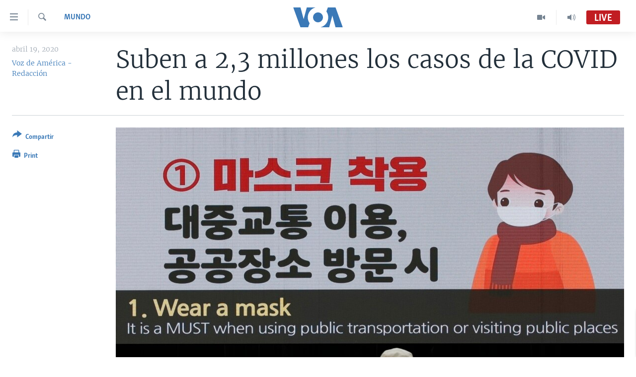

--- FILE ---
content_type: text/html; charset=utf-8
request_url: https://www.vozdeamerica.com/a/dosmillonestrescientosmil-casos-covid19-enelmundo/5378571.html
body_size: 19084
content:

<!DOCTYPE html>
<html lang="es" dir="ltr" class="no-js">
<head>
<link href="/Content/responsive/VOA/es/VOA-es.css?&amp;av=0.0.0.0&amp;cb=306" rel="stylesheet"/>
<script src="https://tags.vozdeamerica.com/voa-pangea/prod/utag.sync.js"></script> <script type='text/javascript' src='https://www.youtube.com/iframe_api' async></script>
<script type="text/javascript">
//a general 'js' detection, must be on top level in <head>, due to CSS performance
document.documentElement.className = "js";
var cacheBuster = "306";
var appBaseUrl = "/";
var imgEnhancerBreakpoints = [0, 144, 256, 408, 650, 1023, 1597];
var isLoggingEnabled = false;
var isPreviewPage = false;
var isLivePreviewPage = false;
if (!isPreviewPage) {
window.RFE = window.RFE || {};
window.RFE.cacheEnabledByParam = window.location.href.indexOf('nocache=1') === -1;
const url = new URL(window.location.href);
const params = new URLSearchParams(url.search);
// Remove the 'nocache' parameter
params.delete('nocache');
// Update the URL without the 'nocache' parameter
url.search = params.toString();
window.history.replaceState(null, '', url.toString());
} else {
window.addEventListener('load', function() {
const links = window.document.links;
for (let i = 0; i < links.length; i++) {
links[i].href = '#';
links[i].target = '_self';
}
})
}
var pwaEnabled = false;
var swCacheDisabled;
</script>
<meta charset="utf-8" />
<title>Suben a 2,3 millones los casos de la COVID en el mundo</title>
<meta name="description" content="El primer ministro de Corea del Sur dice que el pa&#237;s mantendr&#225; gran parte de sus pautas de distanciamiento social hasta el 5 de mayo, pero cancelar&#225; algunos l&#237;mites. " />
<meta name="keywords" content="Mundo, Google editors pick, Coronavirus, estados unidos, China, OMS, protestas, investigación, CDC, vacunas, pruebas, coronavirus, COVID-19" />
<meta name="viewport" content="width=device-width, initial-scale=1.0" />
<meta http-equiv="X-UA-Compatible" content="IE=edge" />
<meta name="robots" content="max-image-preview:large"><meta property="fb:pages" content="128071033870721" />
<meta name="facebook-domain-verification" content="c7x0gnr5mrbmsk7wti5orqx338fnqm" />
<meta name="msvalidate.01" content="3286EE554B6F672A6F2E608C02343C0E" />
<link href="https://www.vozdeamerica.com/a/dosmillonestrescientosmil-casos-covid19-enelmundo/5378571.html" rel="canonical" />
<meta name="apple-mobile-web-app-title" content="VOA" />
<meta name="apple-mobile-web-app-status-bar-style" content="black" />
<meta name="apple-itunes-app" content="app-id=632618796, app-argument=//5378571.ltr" />
<meta content="Suben a 2,3 millones los casos de la COVID en el mundo" property="og:title" />
<meta content="El primer ministro de Corea del Sur dice que el país mantendrá gran parte de sus pautas de distanciamiento social hasta el 5 de mayo, pero cancelará algunos límites. " property="og:description" />
<meta content="article" property="og:type" />
<meta content="https://www.vozdeamerica.com/a/dosmillonestrescientosmil-casos-covid19-enelmundo/5378571.html" property="og:url" />
<meta content="Voz de América" property="og:site_name" />
<meta content="https://www.facebook.com/LaVozdeAmerica" property="article:publisher" />
<meta content="https://gdb.voanews.com/f2425ebd-eecb-49a5-b346-163cae7a64a5_cx0_cy2_cw0_w1200_h630.jpg" property="og:image" />
<meta content="1200" property="og:image:width" />
<meta content="630" property="og:image:height" />
<meta content="388594471527400" property="fb:app_id" />
<meta content="Voz de América - Redacción" name="Author" />
<meta content="summary_large_image" name="twitter:card" />
<meta content="@voanoticias" name="twitter:site" />
<meta content="https://gdb.voanews.com/f2425ebd-eecb-49a5-b346-163cae7a64a5_cx0_cy2_cw0_w1200_h630.jpg" name="twitter:image" />
<meta content="Suben a 2,3 millones los casos de la COVID en el mundo" name="twitter:title" />
<meta content="El primer ministro de Corea del Sur dice que el país mantendrá gran parte de sus pautas de distanciamiento social hasta el 5 de mayo, pero cancelará algunos límites. " name="twitter:description" />
<link rel="amphtml" href="https://www.vozdeamerica.com/amp/dosmillonestrescientosmil-casos-covid19-enelmundo/5378571.html" />
<script type="application/ld+json">{"articleSection":"Mundo","isAccessibleForFree":true,"headline":"Suben a 2,3 millones los casos de la COVID en el mundo","inLanguage":"es","keywords":"Mundo, Google editors pick, Coronavirus, estados unidos, China, OMS, protestas, investigación, CDC, vacunas, pruebas, coronavirus, COVID-19","author":{"@type":"Person","url":"https://www.vozdeamerica.com/author/voz-de-america-redaccion/p_kym","description":"La Voz de América ofrece noticias e información en más de 40 idiomas a una audiencia semanal de 354 millones de personas, de las cuales cerca de 100 millones se encuentran en América Latina. Los artículos firmados por Voz de América/Redacción son elaborados por periodistas de diversos orígenes, desde distintos lugares de Estados Unidos y la región, con experiencia en los temas que desarrollan.","image":{"@type":"ImageObject","url":"https://gdb.voanews.com/cb383bfd-1d2b-4df4-9d48-0f9262b21cef.jpg"},"name":"Voz de América - Redacción"},"datePublished":"2020-04-19 12:57:36Z","dateModified":"2020-04-20 17:02:36Z","publisher":{"logo":{"width":512,"height":220,"@type":"ImageObject","url":"https://www.vozdeamerica.com/Content/responsive/VOA/es/img/logo.png"},"@type":"NewsMediaOrganization","url":"https://www.vozdeamerica.com","sameAs":["https://www.facebook.com/VozDeAmerica","https://twitter.com/VozdeAmerica","https://www.youtube.com/user/vozdeamerica","https://www.instagram.com/vozdeamerica"],"name":"Voz de América","alternateName":""},"@context":"https://schema.org","@type":"NewsArticle","mainEntityOfPage":"https://www.vozdeamerica.com/a/dosmillonestrescientosmil-casos-covid19-enelmundo/5378571.html","url":"https://www.vozdeamerica.com/a/dosmillonestrescientosmil-casos-covid19-enelmundo/5378571.html","description":"El primer ministro de Corea del Sur dice que el país mantendrá gran parte de sus pautas de distanciamiento social hasta el 5 de mayo, pero cancelará algunos límites. ","image":{"width":1080,"height":608,"@type":"ImageObject","url":"https://gdb.voanews.com/f2425ebd-eecb-49a5-b346-163cae7a64a5_cx0_cy2_cw0_w1080_h608.jpg"},"name":"Suben a 2,3 millones los casos de la COVID en el mundo"}</script>
<script src="/Scripts/responsive/infographics.b?v=dVbZ-Cza7s4UoO3BqYSZdbxQZVF4BOLP5EfYDs4kqEo1&amp;av=0.0.0.0&amp;cb=306"></script>
<script src="/Scripts/responsive/loader.b?v=Q26XNwrL6vJYKjqFQRDnx01Lk2pi1mRsuLEaVKMsvpA1&amp;av=0.0.0.0&amp;cb=306"></script>
<link rel="icon" type="image/svg+xml" href="/Content/responsive/VOA/img/webApp/favicon.svg" />
<link rel="alternate icon" href="/Content/responsive/VOA/img/webApp/favicon.ico" />
<link rel="apple-touch-icon" sizes="152x152" href="/Content/responsive/VOA/img/webApp/ico-152x152.png" />
<link rel="apple-touch-icon" sizes="144x144" href="/Content/responsive/VOA/img/webApp/ico-144x144.png" />
<link rel="apple-touch-icon" sizes="114x114" href="/Content/responsive/VOA/img/webApp/ico-114x114.png" />
<link rel="apple-touch-icon" sizes="72x72" href="/Content/responsive/VOA/img/webApp/ico-72x72.png" />
<link rel="apple-touch-icon-precomposed" href="/Content/responsive/VOA/img/webApp/ico-57x57.png" />
<link rel="icon" sizes="192x192" href="/Content/responsive/VOA/img/webApp/ico-192x192.png" />
<link rel="icon" sizes="128x128" href="/Content/responsive/VOA/img/webApp/ico-128x128.png" />
<meta name="msapplication-TileColor" content="#ffffff" />
<meta name="msapplication-TileImage" content="/Content/responsive/VOA/img/webApp/ico-144x144.png" />
<link rel="alternate" type="application/rss+xml" title="VOA - Top Stories [RSS]" href="/api/" />
<link rel="sitemap" type="application/rss+xml" href="/sitemap.xml" />
</head>
<body class=" nav-no-loaded cc_theme pg-article print-lay-article js-category-to-nav nojs-images ">
<script type="text/javascript" >
var analyticsData = {url:"https://www.vozdeamerica.com/a/dosmillonestrescientosmil-casos-covid19-enelmundo/5378571.html",property_id:"483",article_uid:"5378571",page_title:"Suben a 2,3 millones los casos de la COVID en el mundo",page_type:"article",content_type:"article",subcontent_type:"article",last_modified:"2020-04-20 17:02:36Z",pub_datetime:"2020-04-19 12:57:36Z",pub_year:"2020",pub_month:"04",pub_day:"19",pub_hour:"12",pub_weekday:"Sunday",section:"mundo",english_section:"s_noticias-internacional",byline:"Voz de América - Redacción",categories:"s_noticias-internacional,google-editors-pick,s_coronavirus",tags:"estados unidos;china;oms;protestas;investigación;cdc;vacunas;pruebas;coronavirus;covid-19",domain:"www.vozdeamerica.com",language:"Spanish",language_service:"VOA Spanish",platform:"web",copied:"no",copied_article:"",copied_title:"",runs_js:"Yes",cms_release:"8.44.0.0.306",enviro_type:"prod",slug:"dosmillonestrescientosmil-casos-covid19-enelmundo",entity:"VOA",short_language_service:"SPA",platform_short:"W",page_name:"Suben a 2,3 millones los casos de la COVID en el mundo"};
</script>
<noscript><iframe src="https://www.googletagmanager.com/ns.html?id=GTM-N8MP7P" height="0" width="0" style="display:none;visibility:hidden"></iframe></noscript><script type="text/javascript" data-cookiecategory="analytics">
var gtmEventObject = Object.assign({}, analyticsData, {event: 'page_meta_ready'});window.dataLayer = window.dataLayer || [];window.dataLayer.push(gtmEventObject);
if (top.location === self.location) { //if not inside of an IFrame
var renderGtm = "true";
if (renderGtm === "true") {
(function(w,d,s,l,i){w[l]=w[l]||[];w[l].push({'gtm.start':new Date().getTime(),event:'gtm.js'});var f=d.getElementsByTagName(s)[0],j=d.createElement(s),dl=l!='dataLayer'?'&l='+l:'';j.async=true;j.src='//www.googletagmanager.com/gtm.js?id='+i+dl;f.parentNode.insertBefore(j,f);})(window,document,'script','dataLayer','GTM-N8MP7P');
}
}
</script>
<!--Analytics tag js version start-->
<script type="text/javascript" data-cookiecategory="analytics">
var utag_data = Object.assign({}, analyticsData, {});
if(typeof(TealiumTagFrom)==='function' && typeof(TealiumTagSearchKeyword)==='function') {
var utag_from=TealiumTagFrom();var utag_searchKeyword=TealiumTagSearchKeyword();
if(utag_searchKeyword!=null && utag_searchKeyword!=='' && utag_data["search_keyword"]==null) utag_data["search_keyword"]=utag_searchKeyword;if(utag_from!=null && utag_from!=='') utag_data["from"]=TealiumTagFrom();}
if(window.top!== window.self&&utag_data.page_type==="snippet"){utag_data.page_type = 'iframe';}
try{if(window.top!==window.self&&window.self.location.hostname===window.top.location.hostname){utag_data.platform = 'self-embed';utag_data.platform_short = 'se';}}catch(e){if(window.top!==window.self&&window.self.location.search.includes("platformType=self-embed")){utag_data.platform = 'cross-promo';utag_data.platform_short = 'cp';}}
(function(a,b,c,d){ a="https://tags.vozdeamerica.com/voa-pangea/prod/utag.js"; b=document;c="script";d=b.createElement(c);d.src=a;d.type="text/java"+c;d.async=true; a=b.getElementsByTagName(c)[0];a.parentNode.insertBefore(d,a); })();
</script>
<!--Analytics tag js version end-->
<!-- Analytics tag management NoScript -->
<noscript>
<img style="position: absolute; border: none;" src="https://ssc.vozdeamerica.com/b/ss/bbgprod,bbgentityvoa/1/G.4--NS/897087239?pageName=voa%3aspa%3aw%3aarticle%3asuben%20a%202%2c3%20millones%20los%20casos%20de%20la%20covid%20en%20el%20mundo&amp;c6=suben%20a%202%2c3%20millones%20los%20casos%20de%20la%20covid%20en%20el%20mundo&amp;v36=8.44.0.0.306&amp;v6=D=c6&amp;g=https%3a%2f%2fwww.vozdeamerica.com%2fa%2fdosmillonestrescientosmil-casos-covid19-enelmundo%2f5378571.html&amp;c1=D=g&amp;v1=D=g&amp;events=event1,event52&amp;c16=voa%20spanish&amp;v16=D=c16&amp;c5=s_noticias-internacional&amp;v5=D=c5&amp;ch=mundo&amp;c15=spanish&amp;v15=D=c15&amp;c4=article&amp;v4=D=c4&amp;c14=5378571&amp;v14=D=c14&amp;v20=no&amp;c17=web&amp;v17=D=c17&amp;mcorgid=518abc7455e462b97f000101%40adobeorg&amp;server=www.vozdeamerica.com&amp;pageType=D=c4&amp;ns=bbg&amp;v29=D=server&amp;v25=voa&amp;v30=483&amp;v105=D=User-Agent " alt="analytics" width="1" height="1" /></noscript>
<!-- End of Analytics tag management NoScript -->
<!--*** Accessibility links - For ScreenReaders only ***-->
<section>
<div class="sr-only">
<h2>Enlaces para accesibilidad</h2>
<ul>
<li><a href="#content" data-disable-smooth-scroll="1">Salte al contenido principal</a></li>
<li><a href="#navigation" data-disable-smooth-scroll="1">Salte al navegador principal</a></li>
<li><a href="#txtHeaderSearch" data-disable-smooth-scroll="1">Salte a b&#250;squeda</a></li>
</ul>
</div>
</section>
<div dir="ltr">
<div id="page">
<aside>
<div class="c-lightbox overlay-modal">
<div class="c-lightbox__intro">
<h2 class="c-lightbox__intro-title"></h2>
<button class="btn btn--rounded c-lightbox__btn c-lightbox__intro-next" title="Siguiente">
<span class="ico ico--rounded ico-chevron-forward"></span>
<span class="sr-only">Siguiente</span>
</button>
</div>
<div class="c-lightbox__nav">
<button class="btn btn--rounded c-lightbox__btn c-lightbox__btn--close" title="Cerrar">
<span class="ico ico--rounded ico-close"></span>
<span class="sr-only">Cerrar</span>
</button>
<button class="btn btn--rounded c-lightbox__btn c-lightbox__btn--prev" title="Anterior">
<span class="ico ico--rounded ico-chevron-backward"></span>
<span class="sr-only">Anterior</span>
</button>
<button class="btn btn--rounded c-lightbox__btn c-lightbox__btn--next" title="Siguiente">
<span class="ico ico--rounded ico-chevron-forward"></span>
<span class="sr-only">Siguiente</span>
</button>
</div>
<div class="c-lightbox__content-wrap">
<figure class="c-lightbox__content">
<span class="c-spinner c-spinner--lightbox">
<img src="/Content/responsive/img/player-spinner.png"
alt="please wait"
title="please wait" />
</span>
<div class="c-lightbox__img">
<div class="thumb">
<img src="" alt="" />
</div>
</div>
<figcaption>
<div class="c-lightbox__info c-lightbox__info--foot">
<span class="c-lightbox__counter"></span>
<span class="caption c-lightbox__caption"></span>
</div>
</figcaption>
</figure>
</div>
<div class="hidden">
<div class="content-advisory__box content-advisory__box--lightbox">
<span class="content-advisory__box-text">This image contains sensitive content which some people may find offensive or disturbing.</span>
<button class="btn btn--transparent content-advisory__box-btn m-t-md" value="text" type="button">
<span class="btn__text">
Click to reveal
</span>
</button>
</div>
</div>
</div>
<div class="print-dialogue">
<div class="container">
<h3 class="print-dialogue__title section-head">Print Options:</h3>
<div class="print-dialogue__opts">
<ul class="print-dialogue__opt-group">
<li class="form__group form__group--checkbox">
<input class="form__check " id="checkboxImages" name="checkboxImages" type="checkbox" checked="checked" />
<label for="checkboxImages" class="form__label m-t-md">Images</label>
</li>
<li class="form__group form__group--checkbox">
<input class="form__check " id="checkboxMultimedia" name="checkboxMultimedia" type="checkbox" checked="checked" />
<label for="checkboxMultimedia" class="form__label m-t-md">Multimedia</label>
</li>
</ul>
<ul class="print-dialogue__opt-group">
<li class="form__group form__group--checkbox">
<input class="form__check " id="checkboxEmbedded" name="checkboxEmbedded" type="checkbox" checked="checked" />
<label for="checkboxEmbedded" class="form__label m-t-md">Insertar contenido</label>
</li>
<li class="hidden">
<input class="form__check " id="checkboxComments" name="checkboxComments" type="checkbox" />
<label for="checkboxComments" class="form__label m-t-md">Comments</label>
</li>
</ul>
</div>
<div class="print-dialogue__buttons">
<button class="btn btn--secondary close-button" type="button" title="Cancelar">
<span class="btn__text ">Cancelar</span>
</button>
<button class="btn btn-cust-print m-l-sm" type="button" title="Print">
<span class="btn__text ">Print</span>
</button>
</div>
</div>
</div>
<div class="ctc-message pos-fix">
<div class="ctc-message__inner">Link has been copied to clipboard</div>
</div>
</aside>
<div class="hdr-20 hdr-20--big">
<div class="hdr-20__inner">
<div class="hdr-20__max pos-rel">
<div class="hdr-20__side hdr-20__side--primary d-flex">
<label data-for="main-menu-ctrl" data-switcher-trigger="true" data-switch-target="main-menu-ctrl" class="burger hdr-trigger pos-rel trans-trigger" data-trans-evt="click" data-trans-id="menu">
<span class="ico ico-close hdr-trigger__ico hdr-trigger__ico--close burger__ico burger__ico--close"></span>
<span class="ico ico-menu hdr-trigger__ico hdr-trigger__ico--open burger__ico burger__ico--open"></span>
</label>
<div class="menu-pnl pos-fix trans-target" data-switch-target="main-menu-ctrl" data-trans-id="menu">
<div class="menu-pnl__inner">
<nav class="main-nav menu-pnl__item menu-pnl__item--first">
<ul class="main-nav__list accordeon" data-analytics-tales="false" data-promo-name="link" data-location-name="nav,secnav">
<li class="main-nav__item accordeon__item" data-switch-target="menu-item-2456">
<label class="main-nav__item-name main-nav__item-name--label accordeon__control-label" data-switcher-trigger="true" data-for="menu-item-2456">
Am&#233;rica del Norte
<span class="ico ico-chevron-down main-nav__chev"></span>
</label>
<div class="main-nav__sub-list">
<a class="main-nav__item-name main-nav__item-name--link main-nav__item-name--sub" href="/estados-unidos" title="EEUU" data-item-name="s_estados_unidos" >EEUU</a>
<a class="main-nav__item-name main-nav__item-name--link main-nav__item-name--sub" href="/z/7581" title="M&#233;xico" data-item-name="mexico-news" >M&#233;xico</a>
<a class="main-nav__item-name main-nav__item-name--link main-nav__item-name--sub" href="/noticias-sobre-haiti" title="Hait&#237;" data-item-name="haiti" >Hait&#237;</a>
</div>
</li>
<li class="main-nav__item accordeon__item" data-switch-target="menu-item-2459">
<label class="main-nav__item-name main-nav__item-name--label accordeon__control-label" data-switcher-trigger="true" data-for="menu-item-2459">
Elecciones EEUU 2024
<span class="ico ico-chevron-down main-nav__chev"></span>
</label>
<div class="main-nav__sub-list">
<a class="main-nav__item-name main-nav__item-name--link main-nav__item-name--sub" href="/elecciones-eeuu-2024" title="Elecciones EEUU" data-item-name="us-elections-2024" >Elecciones EEUU</a>
<a class="main-nav__item-name main-nav__item-name--link main-nav__item-name--sub" href="/elecciones-en-eeuu--voto-dividido" title="Voto dividido" data-item-name="divide vote eeuu" >Voto dividido</a>
</div>
</li>
<li class="main-nav__item accordeon__item" data-switch-target="menu-item-2697">
<label class="main-nav__item-name main-nav__item-name--label accordeon__control-label" data-switcher-trigger="true" data-for="menu-item-2697">
VOA Verifica
<span class="ico ico-chevron-down main-nav__chev"></span>
</label>
<div class="main-nav__sub-list">
<a class="main-nav__item-name main-nav__item-name--link main-nav__item-name--sub" href="/z/7694" title="VOA Verifica Ucrania/Rusia" data-item-name="voa-factcheck-ucrania-rusia" >VOA Verifica Ucrania/Rusia</a>
<a class="main-nav__item-name main-nav__item-name--link main-nav__item-name--sub" href="/z/7695" title="VOA Verifica Inmigraci&#243;n" data-item-name="voa-factcheck-immigration" >VOA Verifica Inmigraci&#243;n</a>
<a class="main-nav__item-name main-nav__item-name--link main-nav__item-name--sub" href="/z/8114" title="VOA Verifica Am&#233;rica Latina" data-item-name="fact-check-latin-america" >VOA Verifica Am&#233;rica Latina</a>
</div>
</li>
<li class="main-nav__item accordeon__item" data-switch-target="menu-item-2457">
<label class="main-nav__item-name main-nav__item-name--label accordeon__control-label" data-switcher-trigger="true" data-for="menu-item-2457">
Am&#233;rica Latina
<span class="ico ico-chevron-down main-nav__chev"></span>
</label>
<div class="main-nav__sub-list">
<a class="main-nav__item-name main-nav__item-name--link main-nav__item-name--sub" href="/z/7687" title="Argentina" data-item-name="argentina" >Argentina</a>
<a class="main-nav__item-name main-nav__item-name--link main-nav__item-name--sub" href="/z/7580" title="Bolivia" data-item-name="bolivian-news" >Bolivia</a>
<a class="main-nav__item-name main-nav__item-name--link main-nav__item-name--sub" href="/z/7573" title="Colombia" data-item-name="colombian-news" >Colombia</a>
<a class="main-nav__item-name main-nav__item-name--link main-nav__item-name--sub" href="/z/7574" title="Chile" data-item-name="chile-news" >Chile</a>
<a class="main-nav__item-name main-nav__item-name--link main-nav__item-name--sub" href="/z/7575" title="Per&#250;" data-item-name="peru-news" >Per&#250;</a>
<a class="main-nav__item-name main-nav__item-name--link main-nav__item-name--sub" href="/noticias-de-ecuador" title="Ecuador" data-item-name="ecuador" >Ecuador</a>
<a class="main-nav__item-name main-nav__item-name--link main-nav__item-name--sub" href="/noticias-de-venezuela" title="Venezuela" data-item-name="venezuela-news" >Venezuela</a>
<a class="main-nav__item-name main-nav__item-name--link main-nav__item-name--sub" href="/z/7486" title="Brasil" data-item-name="brasil" >Brasil</a>
</div>
</li>
<li class="main-nav__item">
<a class="main-nav__item-name main-nav__item-name--link" href="/china-en-america-latina" title="China en Am&#233;rica Latina" data-item-name="China in Latin America" >China en Am&#233;rica Latina</a>
</li>
<li class="main-nav__item accordeon__item" data-switch-target="menu-item-2458">
<label class="main-nav__item-name main-nav__item-name--label accordeon__control-label" data-switcher-trigger="true" data-for="menu-item-2458">
Centroam&#233;rica
<span class="ico ico-chevron-down main-nav__chev"></span>
</label>
<div class="main-nav__sub-list">
<a class="main-nav__item-name main-nav__item-name--link main-nav__item-name--sub" href="/z/7578" title="Costa Rica" data-item-name="costa-rica-news" >Costa Rica</a>
<a class="main-nav__item-name main-nav__item-name--link main-nav__item-name--sub" href="/z/7577" title="El Salvador" data-item-name="el-salvador-news" >El Salvador</a>
<a class="main-nav__item-name main-nav__item-name--link main-nav__item-name--sub" href="/noticias-de-guatemala" title="Guatemala" data-item-name="guatemala-news" >Guatemala</a>
<a class="main-nav__item-name main-nav__item-name--link main-nav__item-name--sub" href="/z/7576" title="Honduras" data-item-name="honduras-news" >Honduras</a>
<a class="main-nav__item-name main-nav__item-name--link main-nav__item-name--sub" href="/nicaragua" title="Nicaragua" data-item-name="s_nicaragua-" >Nicaragua</a>
</div>
</li>
<li class="main-nav__item accordeon__item" data-switch-target="menu-item-765">
<label class="main-nav__item-name main-nav__item-name--label accordeon__control-label" data-switcher-trigger="true" data-for="menu-item-765">
Otras secciones
<span class="ico ico-chevron-down main-nav__chev"></span>
</label>
<div class="main-nav__sub-list">
<a class="main-nav__item-name main-nav__item-name--link main-nav__item-name--sub" href="/noticias-de-inmigracion" title="Inmigraci&#243;n" data-item-name="immigration-news" >Inmigraci&#243;n</a>
<a class="main-nav__item-name main-nav__item-name--link main-nav__item-name--sub" href="https://www.vozdeamerica.com/libertad-de-prensa-" title="Libertad de Prensa" >Libertad de Prensa</a>
<a class="main-nav__item-name main-nav__item-name--link main-nav__item-name--sub" href="/mundo" title="Mundo" data-item-name="s_noticias-internacional" >Mundo</a>
<a class="main-nav__item-name main-nav__item-name--link main-nav__item-name--sub" href="/economia" title="Econom&#237;a" data-item-name="economia-finanzas" >Econom&#237;a</a>
<a class="main-nav__item-name main-nav__item-name--link main-nav__item-name--sub" href="/entretenimiento" title="Entretenimiento y Cultura" data-item-name="arte-entretenimiento" >Entretenimiento y Cultura</a>
<a class="main-nav__item-name main-nav__item-name--link main-nav__item-name--sub" href="/tecnologia" title="Tecnolog&#237;a" data-item-name="s_tecnologia-ciencia" >Tecnolog&#237;a</a>
<a class="main-nav__item-name main-nav__item-name--link main-nav__item-name--sub" href="/deportes" title="Deportes" data-item-name="noticias-deportes" >Deportes</a>
<a class="main-nav__item-name main-nav__item-name--link main-nav__item-name--sub" href="/ciencia-y-salud" title="Ciencia y Salud" data-item-name="s_noticias-salud-ciencia" >Ciencia y Salud</a>
</div>
</li>
<li class="main-nav__item">
<a class="main-nav__item-name main-nav__item-name--link" href="/reportajes-especiales-de-la-voz-de-america" title="Especiales de la VOA" data-item-name="voa-specials-stories" >Especiales de la VOA</a>
</li>
<li class="main-nav__item">
<a class="main-nav__item-name main-nav__item-name--link" href="/Libertad-de-prensa" title="Libertad de prensa" data-item-name="freedom-press" >Libertad de prensa</a>
</li>
<li class="main-nav__item">
<a class="main-nav__item-name main-nav__item-name--link" href="/conflicto-ucrania-noticias" title="Ucrania" data-item-name="ukraine-news" >Ucrania</a>
</li>
<li class="main-nav__item accordeon__item" data-switch-target="menu-item-789">
<label class="main-nav__item-name main-nav__item-name--label accordeon__control-label" data-switcher-trigger="true" data-for="menu-item-789">
Multimedia
<span class="ico ico-chevron-down main-nav__chev"></span>
</label>
<div class="main-nav__sub-list">
<a class="main-nav__item-name main-nav__item-name--link main-nav__item-name--sub" href="/videos-vozdeamerica" title="Videos" data-item-name="videos" >Videos</a>
<a class="main-nav__item-name main-nav__item-name--link main-nav__item-name--sub" href="/galeria-de-fotos-vozdeamerica" title="Fotograf&#237;a" data-item-name="s_voa-fotos" >Fotograf&#237;a</a>
<a class="main-nav__item-name main-nav__item-name--link main-nav__item-name--sub" href="/audios-vozdeamerica-" title="Audios" data-item-name="audios" >Audios</a>
</div>
</li>
<li class="main-nav__item accordeon__item" data-switch-target="menu-item-1528">
<label class="main-nav__item-name main-nav__item-name--label accordeon__control-label" data-switcher-trigger="true" data-for="menu-item-1528">
Programas TV
<span class="ico ico-chevron-down main-nav__chev"></span>
</label>
<div class="main-nav__sub-list">
<a class="main-nav__item-name main-nav__item-name--link main-nav__item-name--sub" href="/el-mundo-al-dia" title="El Mundo al d&#237;a" data-item-name="p_tv-mundo-al-dia" >El Mundo al d&#237;a</a>
<a class="main-nav__item-name main-nav__item-name--link main-nav__item-name--sub" href="/Foro-analisis-vozdeamerica" title="Foro Interamericano" data-item-name="p_tv-foro" >Foro Interamericano</a>
<a class="main-nav__item-name main-nav__item-name--link main-nav__item-name--sub" href="https://www.vozdeamerica.com/revista-vision-360" title="Visi&#243;n 360" >Visi&#243;n 360</a>
<a class="main-nav__item-name main-nav__item-name--link main-nav__item-name--sub" href="https://www.vozdeamerica.com/z/7162" title="Las Claves" >Las Claves</a>
<a class="main-nav__item-name main-nav__item-name--link main-nav__item-name--sub" href="/Panorama" title="Panorama" data-item-name="panorama" >Panorama</a>
</div>
</li>
<li class="main-nav__item accordeon__item" data-switch-target="menu-item-826">
<label class="main-nav__item-name main-nav__item-name--label accordeon__control-label" data-switcher-trigger="true" data-for="menu-item-826">
Radio
<span class="ico ico-chevron-down main-nav__chev"></span>
</label>
<div class="main-nav__sub-list">
<a class="main-nav__item-name main-nav__item-name--link main-nav__item-name--sub" href="/avance-informativo-radio" title="Avance informativo" data-item-name="p_radio-informativo-voasat" >Avance informativo</a>
<a class="main-nav__item-name main-nav__item-name--link main-nav__item-name--sub" href="/Audionoticias-radio" title="AudioNoticias" data-item-name="news-audio" >AudioNoticias</a>
<a class="main-nav__item-name main-nav__item-name--link main-nav__item-name--sub" href="/Buenos-dias-america-radio" title="Buenos D&#237;as Am&#233;rica" data-item-name="p_radio-buenos-dias-america" >Buenos D&#237;as Am&#233;rica</a>
<a class="main-nav__item-name main-nav__item-name--link main-nav__item-name--sub" href="/z/7005" title="Estados Unidos al D&#237;a" data-item-name="usa-today" >Estados Unidos al D&#237;a</a>
<a class="main-nav__item-name main-nav__item-name--link main-nav__item-name--sub" href="/z/4557" title="El mundo al d&#237;a [Radio]" data-item-name="p_radio-mundo-al-dia" >El mundo al d&#237;a [Radio]</a>
<a class="main-nav__item-name main-nav__item-name--link main-nav__item-name--sub" href="/Foro-analisis-radio" title="Foro [Radio]" data-item-name="p_foro-radio" >Foro [Radio]</a>
<a class="main-nav__item-name main-nav__item-name--link main-nav__item-name--sub" href="/deportivo-internacional-radio" title="Deportivo Internacional" data-item-name="p_radio-deporte-internacional" >Deportivo Internacional</a>
<a class="main-nav__item-name main-nav__item-name--link main-nav__item-name--sub" href="https://www.vozdeamerica.com/z/6603" title="Nota econ&#243;mica" >Nota econ&#243;mica</a>
<a class="main-nav__item-name main-nav__item-name--link main-nav__item-name--sub" href="/entretenimiento-radio" title="Entretenimiento" data-item-name="p_entretenimiento" >Entretenimiento</a>
</div>
</li>
<li class="main-nav__item">
<a class="main-nav__item-name main-nav__item-name--link" href="https://direct.vozdeamerica.com" title="Direct" target="_blank" rel="noopener">Direct</a>
</li>
<li class="main-nav__item">
<a class="main-nav__item-name main-nav__item-name--link" href="/serie-de-documentales-voz-de-america" title="Documentales de la VOA" data-item-name="Documental VOA" >Documentales de la VOA</a>
</li>
</ul>
</nav>
<div class="menu-pnl__item">
<a href="https://learningenglish.voanews.com/" class="menu-pnl__item-link" alt="Learning English">Learning English</a>
</div>
<div class="menu-pnl__item menu-pnl__item--social">
<h5 class="menu-pnl__sub-head">S&#237;ganos</h5>
<a href="https://www.facebook.com/VozDeAmerica" title="S&#237;ganos en Facebook" data-analytics-text="follow_on_facebook" class="btn btn--rounded btn--social-inverted menu-pnl__btn js-social-btn btn-facebook" target="_blank" rel="noopener">
<span class="ico ico-facebook-alt ico--rounded"></span>
</a>
<a href="https://twitter.com/VozdeAmerica" title="S&#237;ganos en Twitter" data-analytics-text="follow_on_twitter" class="btn btn--rounded btn--social-inverted menu-pnl__btn js-social-btn btn-twitter" target="_blank" rel="noopener">
<span class="ico ico-twitter ico--rounded"></span>
</a>
<a href="https://www.youtube.com/user/vozdeamerica" title="S&#237;ganos en Youtube" data-analytics-text="follow_on_youtube" class="btn btn--rounded btn--social-inverted menu-pnl__btn js-social-btn btn-youtube" target="_blank" rel="noopener">
<span class="ico ico-youtube ico--rounded"></span>
</a>
<a href="https://www.instagram.com/vozdeamerica" title="Follow us on Instagram" data-analytics-text="follow_on_instagram" class="btn btn--rounded btn--social-inverted menu-pnl__btn js-social-btn btn-instagram" target="_blank" rel="noopener">
<span class="ico ico-instagram ico--rounded"></span>
</a>
</div>
<div class="menu-pnl__item">
<a href="/navigation/allsites" class="menu-pnl__item-link">
<span class="ico ico-languages "></span>
Idiomas
</a>
</div>
</div>
</div>
<label data-for="top-search-ctrl" data-switcher-trigger="true" data-switch-target="top-search-ctrl" class="top-srch-trigger hdr-trigger">
<span class="ico ico-close hdr-trigger__ico hdr-trigger__ico--close top-srch-trigger__ico top-srch-trigger__ico--close"></span>
<span class="ico ico-search hdr-trigger__ico hdr-trigger__ico--open top-srch-trigger__ico top-srch-trigger__ico--open"></span>
</label>
<div class="srch-top srch-top--in-header" data-switch-target="top-search-ctrl">
<div class="container">
<form action="/s" class="srch-top__form srch-top__form--in-header" id="form-topSearchHeader" method="get" role="search"><label for="txtHeaderSearch" class="sr-only">B&#250;squeda</label>
<input type="text" id="txtHeaderSearch" name="k" placeholder="buscar en el texto... " accesskey="s" value="" class="srch-top__input analyticstag-event" onkeydown="if (event.keyCode === 13) { FireAnalyticsTagEventOnSearch('search', $dom.get('#txtHeaderSearch')[0].value) }" />
<button title="B&#250;squeda" type="submit" class="btn btn--top-srch analyticstag-event" onclick="FireAnalyticsTagEventOnSearch('search', $dom.get('#txtHeaderSearch')[0].value) ">
<span class="ico ico-search"></span>
</button></form>
</div>
</div>
<a href="/" class="main-logo-link">
<img src="/Content/responsive/VOA/es/img/logo-compact.svg" class="main-logo main-logo--comp" alt="site logo">
<img src="/Content/responsive/VOA/es/img/logo.svg" class="main-logo main-logo--big" alt="site logo">
</a>
</div>
<div class="hdr-20__side hdr-20__side--secondary d-flex">
<a href="/programs/radio" title="Audio" class="hdr-20__secondary-item" data-item-name="audio">
<span class="ico ico-audio hdr-20__secondary-icon"></span>
</a>
<a href="/programs/tv" title="Video" class="hdr-20__secondary-item" data-item-name="video">
<span class="ico ico-video hdr-20__secondary-icon"></span>
</a>
<a href="/s" title="B&#250;squeda" class="hdr-20__secondary-item hdr-20__secondary-item--search" data-item-name="search">
<span class="ico ico-search hdr-20__secondary-icon hdr-20__secondary-icon--search"></span>
</a>
<div class="hdr-20__secondary-item live-b-drop">
<div class="live-b-drop__off">
<a href="/live/audio/56" class="live-b-drop__link" title="Live" data-item-name="live">
<span class="badge badge--live-btn badge--live">
Live
</span>
</a>
</div>
<div class="live-b-drop__on hidden">
<label data-for="live-ctrl" data-switcher-trigger="true" data-switch-target="live-ctrl" class="live-b-drop__label pos-rel">
<span class="badge badge--live badge--live-btn">
Live
</span>
<span class="ico ico-close live-b-drop__label-ico live-b-drop__label-ico--close"></span>
</label>
<div class="live-b-drop__panel" id="targetLivePanelDiv" data-switch-target="live-ctrl"></div>
</div>
</div>
<div class="srch-bottom">
<form action="/s" class="srch-bottom__form d-flex" id="form-bottomSearch" method="get" role="search"><label for="txtSearch" class="sr-only">B&#250;squeda</label>
<input type="search" id="txtSearch" name="k" placeholder="buscar en el texto... " accesskey="s" value="" class="srch-bottom__input analyticstag-event" onkeydown="if (event.keyCode === 13) { FireAnalyticsTagEventOnSearch('search', $dom.get('#txtSearch')[0].value) }" />
<button title="B&#250;squeda" type="submit" class="btn btn--bottom-srch analyticstag-event" onclick="FireAnalyticsTagEventOnSearch('search', $dom.get('#txtSearch')[0].value) ">
<span class="ico ico-search"></span>
</button></form>
</div>
</div>
<img src="/Content/responsive/VOA/es/img/logo-print.gif" class="logo-print" alt="site logo">
<img src="/Content/responsive/VOA/es/img/logo-print_color.png" class="logo-print logo-print--color" alt="site logo">
</div>
</div>
</div>
<script>
if (document.body.className.indexOf('pg-home') > -1) {
var nav2In = document.querySelector('.hdr-20__inner');
var nav2Sec = document.querySelector('.hdr-20__side--secondary');
var secStyle = window.getComputedStyle(nav2Sec);
if (nav2In && window.pageYOffset < 150 && secStyle['position'] !== 'fixed') {
nav2In.classList.add('hdr-20__inner--big')
}
}
</script>
<div class="c-hlights c-hlights--breaking c-hlights--no-item" data-hlight-display="mobile,desktop">
<div class="c-hlights__wrap container p-0">
<div class="c-hlights__nav">
<a role="button" href="#" title="Anterior">
<span class="ico ico-chevron-backward m-0"></span>
<span class="sr-only">Anterior</span>
</a>
<a role="button" href="#" title="Siguiente">
<span class="ico ico-chevron-forward m-0"></span>
<span class="sr-only">Siguiente</span>
</a>
</div>
<span class="c-hlights__label">
<span class="">&#218;ltima hora</span>
<span class="switcher-trigger">
<label data-for="more-less-1" data-switcher-trigger="true" class="switcher-trigger__label switcher-trigger__label--more p-b-0" title="Mostrar m&#225;s">
<span class="ico ico-chevron-down"></span>
</label>
<label data-for="more-less-1" data-switcher-trigger="true" class="switcher-trigger__label switcher-trigger__label--less p-b-0" title="Mostrar menos">
<span class="ico ico-chevron-up"></span>
</label>
</span>
</span>
<ul class="c-hlights__items switcher-target" data-switch-target="more-less-1">
</ul>
</div>
</div> <div id="content">
<main class="container">
<div class="hdr-container">
<div class="row">
<div class="col-category col-xs-12 col-md-2 pull-left"> <div class="category js-category">
<a class="" href="/mundo">Mundo</a> </div>
</div><div class="col-title col-xs-12 col-md-10 pull-right"> <h1 class="title pg-title">
Suben a 2,3 millones los casos de la COVID en el mundo
</h1>
</div><div class="col-publishing-details col-xs-12 col-sm-12 col-md-2 pull-left"> <div class="publishing-details ">
<div class="published">
<span class="date" >
<time pubdate="pubdate" datetime="2020-04-19T08:57:36-05:00">
abril 19, 2020
</time>
</span>
</div>
<div class="links">
<ul class="links__list links__list--column">
<li class="links__item">
<a class="links__item-link" href="/author/voz-de-america-redaccion/p_kym" title="Voz de Am&#233;rica - Redacci&#243;n">Voz de Am&#233;rica - Redacci&#243;n</a>
</li>
</ul>
</div>
</div>
</div><div class="col-lg-12 separator"> <div class="separator">
<hr class="title-line" />
</div>
</div><div class="col-multimedia col-xs-12 col-md-10 pull-right"> <div class="cover-media">
<figure class="media-image js-media-expand">
<div class="img-wrap">
<div class="thumb thumb16_9">
<img src="https://gdb.voanews.com/f2425ebd-eecb-49a5-b346-163cae7a64a5_cx0_cy2_cw0_w250_r1_s.jpg" alt="Una mujer que usa una m&#225;scara facial pasa por una pantalla en la plaza Dongdaemun Design, en Se&#250;l, Corea del Sur, que muestra las precauciones que se deben tomar para prevenir el coronavirus. Abril 19 de 2020." />
</div>
</div>
<figcaption>
<span class="caption">Una mujer que usa una m&#225;scara facial pasa por una pantalla en la plaza Dongdaemun Design, en Se&#250;l, Corea del Sur, que muestra las precauciones que se deben tomar para prevenir el coronavirus. Abril 19 de 2020.</span>
</figcaption>
</figure>
</div>
</div><div class="col-xs-12 col-md-2 pull-left article-share pos-rel"> <div class="share--box">
<div class="sticky-share-container" style="display:none">
<div class="container">
<a href="https://www.vozdeamerica.com" id="logo-sticky-share">&nbsp;</a>
<div class="pg-title pg-title--sticky-share">
Suben a 2,3 millones los casos de la COVID en el mundo
</div>
<div class="sticked-nav-actions">
<!--This part is for sticky navigation display-->
<p class="buttons link-content-sharing p-0 ">
<button class="btn btn--link btn-content-sharing p-t-0 " id="btnContentSharing" value="text" role="Button" type="" title="Alterne m&#225;s opciones a compartir">
<span class="ico ico-share ico--l"></span>
<span class="btn__text ">
Compartir
</span>
</button>
</p>
<aside class="content-sharing js-content-sharing js-content-sharing--apply-sticky content-sharing--sticky"
role="complementary"
data-share-url="https://www.vozdeamerica.com/a/dosmillonestrescientosmil-casos-covid19-enelmundo/5378571.html" data-share-title="Suben a 2,3 millones los casos de la COVID en el mundo" data-share-text="El primer ministro de Corea del Sur dice que el pa&#237;s mantendr&#225; gran parte de sus pautas de distanciamiento social hasta el 5 de mayo, pero cancelar&#225; algunos l&#237;mites. ">
<div class="content-sharing__popover">
<h6 class="content-sharing__title">Compartir</h6>
<button href="#close" id="btnCloseSharing" class="btn btn--text-like content-sharing__close-btn">
<span class="ico ico-close ico--l"></span>
</button>
<ul class="content-sharing__list">
<li class="content-sharing__item">
<div class="ctc ">
<input type="text" class="ctc__input" readonly="readonly">
<a href="" js-href="https://www.vozdeamerica.com/a/dosmillonestrescientosmil-casos-covid19-enelmundo/5378571.html" class="content-sharing__link ctc__button">
<span class="ico ico-copy-link ico--rounded ico--s"></span>
<span class="content-sharing__link-text">Copy link</span>
</a>
</div>
</li>
<li class="content-sharing__item">
<a href="https://facebook.com/sharer.php?u=https%3a%2f%2fwww.vozdeamerica.com%2fa%2fdosmillonestrescientosmil-casos-covid19-enelmundo%2f5378571.html"
data-analytics-text="share_on_facebook"
title="Facebook" target="_blank"
class="content-sharing__link js-social-btn">
<span class="ico ico-facebook ico--rounded ico--s"></span>
<span class="content-sharing__link-text">Facebook</span>
</a>
</li>
<li class="content-sharing__item">
<a href="https://twitter.com/share?url=https%3a%2f%2fwww.vozdeamerica.com%2fa%2fdosmillonestrescientosmil-casos-covid19-enelmundo%2f5378571.html&amp;text=Suben+a+2%2c3+millones+los+casos+de+la+COVID+en+el+mundo"
data-analytics-text="share_on_twitter"
title="Twitter" target="_blank"
class="content-sharing__link js-social-btn">
<span class="ico ico-twitter ico--rounded ico--s"></span>
<span class="content-sharing__link-text">Twitter</span>
</a>
</li>
<li class="content-sharing__item">
<a href="mailto:?body=https%3a%2f%2fwww.vozdeamerica.com%2fa%2fdosmillonestrescientosmil-casos-covid19-enelmundo%2f5378571.html&amp;subject=Suben a 2,3 millones los casos de la COVID en el mundo"
title="Email"
class="content-sharing__link ">
<span class="ico ico-email ico--rounded ico--s"></span>
<span class="content-sharing__link-text">Email</span>
</a>
</li>
</ul>
</div>
</aside>
</div>
</div>
</div>
<div class="links">
<p class="buttons link-content-sharing p-0 ">
<button class="btn btn--link btn-content-sharing p-t-0 " id="btnContentSharing" value="text" role="Button" type="" title="Alterne m&#225;s opciones a compartir">
<span class="ico ico-share ico--l"></span>
<span class="btn__text ">
Compartir
</span>
</button>
</p>
<aside class="content-sharing js-content-sharing " role="complementary"
data-share-url="https://www.vozdeamerica.com/a/dosmillonestrescientosmil-casos-covid19-enelmundo/5378571.html" data-share-title="Suben a 2,3 millones los casos de la COVID en el mundo" data-share-text="El primer ministro de Corea del Sur dice que el pa&#237;s mantendr&#225; gran parte de sus pautas de distanciamiento social hasta el 5 de mayo, pero cancelar&#225; algunos l&#237;mites. ">
<div class="content-sharing__popover">
<h6 class="content-sharing__title">Compartir</h6>
<button href="#close" id="btnCloseSharing" class="btn btn--text-like content-sharing__close-btn">
<span class="ico ico-close ico--l"></span>
</button>
<ul class="content-sharing__list">
<li class="content-sharing__item">
<div class="ctc ">
<input type="text" class="ctc__input" readonly="readonly">
<a href="" js-href="https://www.vozdeamerica.com/a/dosmillonestrescientosmil-casos-covid19-enelmundo/5378571.html" class="content-sharing__link ctc__button">
<span class="ico ico-copy-link ico--rounded ico--l"></span>
<span class="content-sharing__link-text">Copy link</span>
</a>
</div>
</li>
<li class="content-sharing__item">
<a href="https://facebook.com/sharer.php?u=https%3a%2f%2fwww.vozdeamerica.com%2fa%2fdosmillonestrescientosmil-casos-covid19-enelmundo%2f5378571.html"
data-analytics-text="share_on_facebook"
title="Facebook" target="_blank"
class="content-sharing__link js-social-btn">
<span class="ico ico-facebook ico--rounded ico--l"></span>
<span class="content-sharing__link-text">Facebook</span>
</a>
</li>
<li class="content-sharing__item">
<a href="https://twitter.com/share?url=https%3a%2f%2fwww.vozdeamerica.com%2fa%2fdosmillonestrescientosmil-casos-covid19-enelmundo%2f5378571.html&amp;text=Suben+a+2%2c3+millones+los+casos+de+la+COVID+en+el+mundo"
data-analytics-text="share_on_twitter"
title="Twitter" target="_blank"
class="content-sharing__link js-social-btn">
<span class="ico ico-twitter ico--rounded ico--l"></span>
<span class="content-sharing__link-text">Twitter</span>
</a>
</li>
<li class="content-sharing__item">
<a href="mailto:?body=https%3a%2f%2fwww.vozdeamerica.com%2fa%2fdosmillonestrescientosmil-casos-covid19-enelmundo%2f5378571.html&amp;subject=Suben a 2,3 millones los casos de la COVID en el mundo"
title="Email"
class="content-sharing__link ">
<span class="ico ico-email ico--rounded ico--l"></span>
<span class="content-sharing__link-text">Email</span>
</a>
</li>
</ul>
</div>
</aside>
<p class="link-print visible-md visible-lg buttons p-0">
<button class="btn btn--link btn-print p-t-0" onclick="if (typeof FireAnalyticsTagEvent === 'function') {FireAnalyticsTagEvent({ on_page_event: 'print_story' });}return false" title="(CTRL+P)">
<span class="ico ico-print"></span>
<span class="btn__text">Print</span>
</button>
</p>
</div>
</div>
</div>
</div>
</div>
<div class="body-container">
<div class="row">
<div class="col-xs-12 col-sm-12 col-md-10 col-lg-10 pull-right">
<div class="row">
<div class="col-xs-12 col-sm-12 col-md-8 col-lg-8 pull-left bottom-offset content-offset">
<div class="intro intro--bold" >
<p >El primer ministro de Corea del Sur dice que el pa&#237;s mantendr&#225; gran parte de sus pautas de distanciamiento social hasta el 5 de mayo, pero cancelar&#225; algunos l&#237;mites. </p>
</div>
<div id="article-content" class="content-floated-wrap fb-quotable">
<div class="wsw">
<p>Los casos de coronavirus han aumentado a más de 2,3 millones en todo el mundo, con aumentos constantes en Estados Unidos, pero con declinaciones en otros países.</p>
<p>El Centro de Recursos de Coronavirus Johns Hopkins dice que se han registrado más de 735.000 casos y casi 40.000 muertes en Estados Unidos, ahora el epicentro del virus que estalló por primera vez en China a fines del año pasado.</p>
<p>China informó el domingo de 16 nuevos casos.</p>
<p>Corea del Sur, que a principios de este año vio uno de los primeros brotes fuera de China continental, reportó solo ocho nuevos casos, la primera vez que el país registra nuevos casos en un solo dígito en meses.</p>
<p>Algunos países han comenzado a suavizar las estrictas pautas de distanciamiento social implementadas en un esfuerzo por contener el virus.</p>
<p>El jefe de la OMS, el Dr. Tedros Adhanom, advirtió el domingo que, si bien los planes para aliviar las restricciones sociales son alentadores, deben introducirse gradualmente y no verse como el fin de la epidemia.&quot;Eliminar las llamadas restricciones de bloqueo no es el final de la epidemia en ningún país; es solo el comienzo de la siguiente fase&quot;, dijo.</p>
<p>Anteriormente, la OMS dijo que &quot;no hay evidencia&quot; de que las personas que han sufrido COVID-19 sean inmunes a él.</p>
<p>Los Centros para el Control y la Prevención de Enfermedades de Corea informan que 163 personas que tuvieron el coronavirus han sido reinfectadas.</p><div class="wsw__embed wsw__embed--small">
<figure class="media-image js-media-expand">
<div class="img-wrap">
<div class="thumb">
<img alt="Description: En esta foto del 24 de febrero de 2019, Lady Gaga en la fiesta del Oscar de Vanity Fair en Beverly Hills, California." src="https://gdb.voanews.com/90F38935-47C3-42DD-9182-FC4297C55F79_w250_r1.jpg" />
</div>
</div>
<figcaption>
<span class="caption">Description: En esta foto del 24 de febrero de 2019, Lady Gaga en la fiesta del Oscar de Vanity Fair en Beverly Hills, California.</span>
</figcaption>
</figure>
</div>
<p>En medio de la pandemia mundial, la cantante Lady Gaga organizó &quot;One World: Together at Home&quot; un concierto virtual de dos horas el sábado por la noche, con una amplia gama de celebridades que envían mensajes de esperanza.</p>
<p>Los Rolling Stones, Stevie Wonder, Lizzo, Oprah y Stephen Colbert estuvieron entre las celebridades y artistas que participaron en una transmisión televisiva mundial el sábado para honrar a los trabajadores de la salud que luchan contra el contagio, a menudo con un gran riesgo para sus vidas.</p>
<p>La estrella de cine india Shahrukh Khan, el pianista chino Lang Lang y la cantante nigeriana Burna Boy también estuvieron entre las docenas de artistas de todo el mundo que participaron.</p>
<p>Global Citizen, una organización sin fines de lucro, planeó el evento con la OMS.</p>
<h2 class="wsw__h2">Estados Unidos mira hacia la reapertura económica</h2>
<p>El presidente de Estados Unidos, Donald Trump, dijo que varios estados de EE.UU. comenzarán a abrir algunos negocios esta semana mientras observan las precauciones relacionadas con el coronavirus.</p><div data-owner-ct="Article" data-inline="False">
<div class="media-block also-read" >
<a href="/a/trump-anuncia-reapertura-gradual-del-pais-en-proximos-dias-pandemia-coronavirus/5378092.html" target="_self" title="Trump anuncia reapertura gradual del pa&#237;s en pr&#243;ximos d&#237;as" class="img-wrap img-wrap--size-3 also-read__img">
<span class="thumb thumb16_9">
<noscript class="nojs-img">
<img src="https://gdb.voanews.com/2cfd3f2a-bd63-463a-aac5-68970a3921cc_w100_r1.jpg" alt="El presidente de Estados Unidos dijo que a partir del lunes comenzar&#225;n a levantar restricciones en varios estados para tratar de volver a la normalidad.">
</noscript>
<img data-src="https://gdb.voanews.com/2cfd3f2a-bd63-463a-aac5-68970a3921cc_w100_r1.jpg" alt="El presidente de Estados Unidos dijo que a partir del lunes comenzar&#225;n a levantar restricciones en varios estados para tratar de volver a la normalidad." />
</span>
</a>
<div class="media-block__content also-read__body also-read__body--h">
<a href="/a/trump-anuncia-reapertura-gradual-del-pais-en-proximos-dias-pandemia-coronavirus/5378092.html" target="_self" title="Trump anuncia reapertura gradual del pa&#237;s en pr&#243;ximos d&#237;as">
<span class="also-read__text--label">
Tambi&#233;n lea
</span>
<h4 class="media-block__title media-block__title--size-3 also-read__text p-0">
Trump anuncia reapertura gradual del pa&#237;s en pr&#243;ximos d&#237;as
</h4>
</a>
</div>
</div>
</div>
<p>Texas y Vermont permitirán que ciertos negocios reabran el lunes, y Montana comenzará el viernes, dijo Trump durante una sesión informativa sobre coronavirus el sábado en la Casa Blanca.</p>
<p>&quot;Continuamos viendo una serie de signos positivos de que el virus ha pasado su pico&quot;, dijo, y agregó, &quot;nuestras pruebas están mejorando cada vez más&quot;, pero no ofrecieron pruebas concretas.</p>
<p>Cientos de personas en varias ciudades de Estados Unidos han protestado contra las medidas de bloqueo implementadas para limitar la propagación del coronavirus. Los manifestantes están enojados por el costo económico de las órdenes de confinamiento.</p><div class="wsw__embed">
<figure class="media-image js-media-expand">
<div class="img-wrap">
<div class="thumb">
<img alt="Manifestantes protestan en la escalinata del capitolio estatal de Michigan, en Lansing, la capital del estado, el mi&#233;rcoles 15 de abril de 2020." src="https://gdb.voanews.com/205352FB-ACAD-4500-93EB-BD7DF3F0F32B_w250_r1.jpg" />
</div>
</div>
<figcaption>
<span class="caption">Manifestantes protestan en la escalinata del capitolio estatal de Michigan, en Lansing, la capital del estado, el mi&#233;rcoles 15 de abril de 2020.</span>
</figcaption>
</figure>
</div>
<p>Sin embargo, algunos gobernadores han advertido que no actuarán prematuramente para reabrir sus economías hasta que se realicen más pruebas para no aumentar las infecciones por coronavirus.</p>
<p>&quot;Este ha sido el escollo número uno en Estados Unidos, la falta de disponibilidad de pruebas&quot;, dijo Larry Hogan, el gobernador republicano de Maryland a NBC la semana pasada. &quot;Realmente no se puede llegar a ningún punto en el que se pueda reabrir el país hasta, no solo en mi estado, sino en todo el país, hasta que podamos hacer pruebas mucho, mucho más grandes&quot;.</p>
<p>Investigadores de la Universidad de Harvard han advertido que Estados Unidos no puede reabrir la economía sin poner en peligro vidas a menos que triplique el número de pruebas que está realizando actualmente. Los investigadores estiman que el número de pruebas realizadas cada día hasta mediados de mayo debería estar entre 500,000 y 700,000, mucho más que el promedio diario actual de 146,000.</p><div class="wsw__embed">
<div class="media-pholder media-pholder--video media-pholder--embed">
<div class="c-sticky-container" data-poster="https://gdb.voanews.com/73a66414-2cc9-409b-ab20-01cce9942fdc_tv_w250_r1.jpg">
<div class="c-sticky-element" data-sp_api="pangea-video" data-persistent data-persistent-browse-out >
<div class="c-mmp c-mmp--enabled c-mmp--loading c-mmp--video c-mmp--embed c-mmp--has-poster c-sticky-element__swipe-el"
data-player_id="" data-title="El coronavirus divide el mundo entre reaperturas y nuevos bloqueos" data-hide-title="False"
data-breakpoint_s="320" data-breakpoint_m="640" data-breakpoint_l="992"
data-hlsjs-src="/Scripts/responsive/hls.b"
data-bypass-dash-for-vod="true"
data-bypass-dash-for-live-video="true"
data-bypass-dash-for-live-audio="true"
id="player5377600">
<div class="c-mmp__poster js-poster c-mmp__poster--video">
<img src="https://gdb.voanews.com/73a66414-2cc9-409b-ab20-01cce9942fdc_tv_w250_r1.jpg" alt="El coronavirus divide el mundo entre reaperturas y nuevos bloqueos" title="El coronavirus divide el mundo entre reaperturas y nuevos bloqueos" class="c-mmp__poster-image-h" />
</div>
<a class="c-mmp__fallback-link" href="https://voa-video-ns.akamaized.net/pangeavideo/2020/04/7/73/73a66414-2cc9-409b-ab20-01cce9942fdc_720p.mp4">
<span class="c-mmp__fallback-link-icon">
<span class="ico ico-play"></span>
</span>
</a>
<div class="c-spinner">
<img src="/Content/responsive/img/player-spinner.png" alt="please wait" title="please wait" />
</div>
<span class="c-mmp__big_play_btn js-btn-play-big">
<span class="ico ico-play"></span>
</span>
<div class="c-mmp__player">
<video src="https://voa-video-ns.akamaized.net/pangeavideo/2020/04/7/73/73a66414-2cc9-409b-ab20-01cce9942fdc_720p.mp4" data-fallbacksrc="https://voa-video-ns.akamaized.net/pangeavideo/2020/04/7/73/73a66414-2cc9-409b-ab20-01cce9942fdc.mp4" data-fallbacktype="video/mp4" data-type="video/mp4" data-info="Auto" data-sources="[{&quot;AmpSrc&quot;:&quot;https://voa-video-ns.akamaized.net/pangeavideo/2020/04/7/73/73a66414-2cc9-409b-ab20-01cce9942fdc_mobile.mp4&quot;,&quot;Src&quot;:&quot;https://voa-video-ns.akamaized.net/pangeavideo/2020/04/7/73/73a66414-2cc9-409b-ab20-01cce9942fdc_mobile.mp4&quot;,&quot;Type&quot;:&quot;video/mp4&quot;,&quot;DataInfo&quot;:&quot;270p&quot;,&quot;Url&quot;:null,&quot;BlockAutoTo&quot;:null,&quot;BlockAutoFrom&quot;:null},{&quot;AmpSrc&quot;:&quot;https://voa-video-ns.akamaized.net/pangeavideo/2020/04/7/73/73a66414-2cc9-409b-ab20-01cce9942fdc.mp4&quot;,&quot;Src&quot;:&quot;https://voa-video-ns.akamaized.net/pangeavideo/2020/04/7/73/73a66414-2cc9-409b-ab20-01cce9942fdc.mp4&quot;,&quot;Type&quot;:&quot;video/mp4&quot;,&quot;DataInfo&quot;:&quot;360p&quot;,&quot;Url&quot;:null,&quot;BlockAutoTo&quot;:null,&quot;BlockAutoFrom&quot;:null},{&quot;AmpSrc&quot;:&quot;https://voa-video-ns.akamaized.net/pangeavideo/2020/04/7/73/73a66414-2cc9-409b-ab20-01cce9942fdc_480p.mp4&quot;,&quot;Src&quot;:&quot;https://voa-video-ns.akamaized.net/pangeavideo/2020/04/7/73/73a66414-2cc9-409b-ab20-01cce9942fdc_480p.mp4&quot;,&quot;Type&quot;:&quot;video/mp4&quot;,&quot;DataInfo&quot;:&quot;404p&quot;,&quot;Url&quot;:null,&quot;BlockAutoTo&quot;:null,&quot;BlockAutoFrom&quot;:null},{&quot;AmpSrc&quot;:&quot;https://voa-video-ns.akamaized.net/pangeavideo/2020/04/7/73/73a66414-2cc9-409b-ab20-01cce9942fdc_720p.mp4&quot;,&quot;Src&quot;:&quot;https://voa-video-ns.akamaized.net/pangeavideo/2020/04/7/73/73a66414-2cc9-409b-ab20-01cce9942fdc_720p.mp4&quot;,&quot;Type&quot;:&quot;video/mp4&quot;,&quot;DataInfo&quot;:&quot;720p&quot;,&quot;Url&quot;:null,&quot;BlockAutoTo&quot;:null,&quot;BlockAutoFrom&quot;:null},{&quot;AmpSrc&quot;:&quot;https://voa-video-ns.akamaized.net/pangeavideo/2020/04/7/73/73a66414-2cc9-409b-ab20-01cce9942fdc_1080p.mp4&quot;,&quot;Src&quot;:&quot;https://voa-video-ns.akamaized.net/pangeavideo/2020/04/7/73/73a66414-2cc9-409b-ab20-01cce9942fdc_1080p.mp4&quot;,&quot;Type&quot;:&quot;video/mp4&quot;,&quot;DataInfo&quot;:&quot;810p&quot;,&quot;Url&quot;:null,&quot;BlockAutoTo&quot;:null,&quot;BlockAutoFrom&quot;:null}]" data-pub_datetime="2020-04-18 01:16:00Z" data-lt-on-play="0" data-lt-url="" webkit-playsinline="webkit-playsinline" playsinline="playsinline" style="width:100%; height:100%" title="El coronavirus divide el mundo entre reaperturas y nuevos bloqueos" data-aspect-ratio="640/360" data-sdkadaptive="true" data-sdkamp="false" data-sdktitle="El coronavirus divide el mundo entre reaperturas y nuevos bloqueos" data-sdkvideo="html5" data-sdkid="5377600" data-sdktype="Video ondemand">
</video>
</div>
<div class="c-mmp__overlay c-mmp__overlay--title c-mmp__overlay--partial c-mmp__overlay--disabled c-mmp__overlay--slide-from-top js-c-mmp__title-overlay">
<span class="c-mmp__overlay-actions c-mmp__overlay-actions-top js-overlay-actions">
<span class="c-mmp__overlay-actions-link c-mmp__overlay-actions-link--embed js-btn-embed-overlay" title="Insertar">
<span class="c-mmp__overlay-actions-link-ico ico ico-embed-code"></span>
<span class="c-mmp__overlay-actions-link-text">Insertar</span>
</span>
<span class="c-mmp__overlay-actions-link c-mmp__overlay-actions-link--share js-btn-sharing-overlay" title="share">
<span class="c-mmp__overlay-actions-link-ico ico ico-share"></span>
<span class="c-mmp__overlay-actions-link-text">share</span>
</span>
<span class="c-mmp__overlay-actions-link c-mmp__overlay-actions-link--close-sticky c-sticky-element__close-el" title="close">
<span class="c-mmp__overlay-actions-link-ico ico ico-close"></span>
</span>
</span>
<div class="c-mmp__overlay-title js-overlay-title">
<h5 class="c-mmp__overlay-media-title">
<a class="js-media-title-link" href="/a/5377600.html" target="_blank" rel="noopener" title="El coronavirus divide el mundo entre reaperturas y nuevos bloqueos">El coronavirus divide el mundo entre reaperturas y nuevos bloqueos</a>
</h5>
<div class="c-mmp__overlay-site-title">
<small>Por <a href="https://www.vozdeamerica.com" target="_blank" rel="noopener" title="Voz de Am&#233;rica">Voz de Am&#233;rica</a></small>
</div>
</div>
</div>
<div class="c-mmp__overlay c-mmp__overlay--sharing c-mmp__overlay--disabled c-mmp__overlay--slide-from-bottom js-c-mmp__sharing-overlay">
<span class="c-mmp__overlay-actions">
<span class="c-mmp__overlay-actions-link c-mmp__overlay-actions-link--embed js-btn-embed-overlay" title="Insertar">
<span class="c-mmp__overlay-actions-link-ico ico ico-embed-code"></span>
<span class="c-mmp__overlay-actions-link-text">Insertar</span>
</span>
<span class="c-mmp__overlay-actions-link c-mmp__overlay-actions-link--share js-btn-sharing-overlay" title="share">
<span class="c-mmp__overlay-actions-link-ico ico ico-share"></span>
<span class="c-mmp__overlay-actions-link-text">share</span>
</span>
<span class="c-mmp__overlay-actions-link c-mmp__overlay-actions-link--close js-btn-close-overlay" title="close">
<span class="c-mmp__overlay-actions-link-ico ico ico-close"></span>
</span>
</span>
<div class="c-mmp__overlay-tabs">
<div class="c-mmp__overlay-tab c-mmp__overlay-tab--disabled c-mmp__overlay-tab--slide-backward js-tab-embed-overlay" data-trigger="js-btn-embed-overlay" data-embed-source="//www.vozdeamerica.com/embed/player/0/5377600.html?type=video" role="form">
<div class="c-mmp__overlay-body c-mmp__overlay-body--centered-vertical">
<div class="column">
<div class="c-mmp__status-msg ta-c js-message-embed-code-copied" role="tooltip">
El c&#243;digo se ha copiado en su portapapeles.
</div>
<div class="c-mmp__form-group ta-c">
<input type="text" name="embed_code" class="c-mmp__input-text js-embed-code" dir="ltr" value="" readonly />
<span class="c-mmp__input-btn js-btn-copy-embed-code" title="Copy to clipboard"><span class="ico ico-content-copy"></span></span>
</div>
<hr class="c-mmp__separator-line" />
<div class="c-mmp__form-group ta-c">
<label class="c-mmp__form-inline-element">
<span class="c-mmp__form-inline-element-text" title="Ancho">Ancho</span>
<input type="text" title="Ancho" value="640" data-default="640" dir="ltr" name="embed_width" class="ta-c c-mmp__input-text c-mmp__input-text--xs js-video-embed-width" aria-live="assertive" />
<span class="c-mmp__input-suffix">px</span>
</label>
<label class="c-mmp__form-inline-element">
<span class="c-mmp__form-inline-element-text" title="Altura">Altura</span>
<input type="text" title="Altura" value="360" data-default="360" dir="ltr" name="embed_height" class="ta-c c-mmp__input-text c-mmp__input-text--xs js-video-embed-height" aria-live="assertive" />
<span class="c-mmp__input-suffix">px</span>
</label>
</div>
</div>
</div>
</div>
<div class="c-mmp__overlay-tab c-mmp__overlay-tab--disabled c-mmp__overlay-tab--slide-forward js-tab-sharing-overlay" data-trigger="js-btn-sharing-overlay" role="form">
<div class="c-mmp__overlay-body c-mmp__overlay-body--centered-vertical">
<div class="column">
<div class="not-apply-to-sticky audio-fl-bwd">
<aside class="player-content-share share share--mmp" role="complementary"
data-share-url="https://www.vozdeamerica.com/a/5377600.html" data-share-title="El coronavirus divide el mundo entre reaperturas y nuevos bloqueos" data-share-text="">
<ul class="share__list">
<li class="share__item">
<a href="https://facebook.com/sharer.php?u=https%3a%2f%2fwww.vozdeamerica.com%2fa%2f5377600.html"
data-analytics-text="share_on_facebook"
title="Facebook" target="_blank"
class="btn bg-transparent js-social-btn">
<span class="ico ico-facebook fs_xl "></span>
</a>
</li>
<li class="share__item">
<a href="https://twitter.com/share?url=https%3a%2f%2fwww.vozdeamerica.com%2fa%2f5377600.html&amp;text=El+coronavirus+divide+el+mundo+entre+reaperturas+y+nuevos+bloqueos"
data-analytics-text="share_on_twitter"
title="Twitter" target="_blank"
class="btn bg-transparent js-social-btn">
<span class="ico ico-twitter fs_xl "></span>
</a>
</li>
<li class="share__item">
<a href="/a/5377600.html" title="Share this media" class="btn bg-transparent" target="_blank" rel="noopener">
<span class="ico ico-ellipsis fs_xl "></span>
</a>
</li>
</ul>
</aside>
</div>
<hr class="c-mmp__separator-line audio-fl-bwd xs-hidden s-hidden" />
<div class="c-mmp__status-msg ta-c js-message-share-url-copied" role="tooltip">
The URL has been copied to your clipboard
</div>
<div class="c-mmp__form-group ta-c audio-fl-bwd xs-hidden s-hidden">
<input type="text" name="share_url" class="c-mmp__input-text js-share-url" value="https://www.vozdeamerica.com/a/5377600.html" dir="ltr" readonly />
<span class="c-mmp__input-btn js-btn-copy-share-url" title="Copy to clipboard"><span class="ico ico-content-copy"></span></span>
</div>
</div>
</div>
</div>
</div>
</div>
<div class="c-mmp__overlay c-mmp__overlay--settings c-mmp__overlay--disabled c-mmp__overlay--slide-from-bottom js-c-mmp__settings-overlay">
<span class="c-mmp__overlay-actions">
<span class="c-mmp__overlay-actions-link c-mmp__overlay-actions-link--close js-btn-close-overlay" title="close">
<span class="c-mmp__overlay-actions-link-ico ico ico-close"></span>
</span>
</span>
<div class="c-mmp__overlay-body c-mmp__overlay-body--centered-vertical">
<div class="column column--scrolling js-sources"></div>
</div>
</div>
<div class="c-mmp__overlay c-mmp__overlay--disabled js-c-mmp__disabled-overlay">
<div class="c-mmp__overlay-body c-mmp__overlay-body--centered-vertical">
<div class="column">
<p class="ta-c"><span class="ico ico-clock"></span>No media source currently available</p>
</div>
</div>
</div>
<div class="c-mmp__cpanel-container js-cpanel-container">
<div class="c-mmp__cpanel c-mmp__cpanel--hidden">
<div class="c-mmp__cpanel-playback-controls">
<span class="c-mmp__cpanel-btn c-mmp__cpanel-btn--play js-btn-play" title="play">
<span class="ico ico-play m-0"></span>
</span>
<span class="c-mmp__cpanel-btn c-mmp__cpanel-btn--pause js-btn-pause" title="pause">
<span class="ico ico-pause m-0"></span>
</span>
</div>
<div class="c-mmp__cpanel-progress-controls">
<span class="c-mmp__cpanel-progress-controls-current-time js-current-time" dir="ltr">0:00</span>
<span class="c-mmp__cpanel-progress-controls-duration js-duration" dir="ltr">
0:02:36
</span>
<span class="c-mmp__indicator c-mmp__indicator--horizontal" dir="ltr">
<span class="c-mmp__indicator-lines js-progressbar">
<span class="c-mmp__indicator-line c-mmp__indicator-line--range js-playback-range" style="width:100%"></span>
<span class="c-mmp__indicator-line c-mmp__indicator-line--buffered js-playback-buffered" style="width:0%"></span>
<span class="c-mmp__indicator-line c-mmp__indicator-line--tracked js-playback-tracked" style="width:0%"></span>
<span class="c-mmp__indicator-line c-mmp__indicator-line--played js-playback-played" style="width:0%"></span>
<span class="c-mmp__indicator-line c-mmp__indicator-line--live js-playback-live"><span class="strip"></span></span>
<span class="c-mmp__indicator-btn ta-c js-progressbar-btn">
<button class="c-mmp__indicator-btn-pointer" type="button"></button>
</span>
<span class="c-mmp__badge c-mmp__badge--tracked-time c-mmp__badge--hidden js-progressbar-indicator-badge" dir="ltr" style="left:0%">
<span class="c-mmp__badge-text js-progressbar-indicator-badge-text">0:00</span>
</span>
</span>
</span>
</div>
<div class="c-mmp__cpanel-additional-controls">
<span class="c-mmp__cpanel-additional-controls-volume js-volume-controls">
<span class="c-mmp__cpanel-btn c-mmp__cpanel-btn--volume js-btn-volume" title="volume">
<span class="ico ico-volume-unmuted m-0"></span>
</span>
<span class="c-mmp__indicator c-mmp__indicator--vertical js-volume-panel" dir="ltr">
<span class="c-mmp__indicator-lines js-volumebar">
<span class="c-mmp__indicator-line c-mmp__indicator-line--range js-volume-range" style="height:100%"></span>
<span class="c-mmp__indicator-line c-mmp__indicator-line--volume js-volume-level" style="height:0%"></span>
<span class="c-mmp__indicator-slider">
<span class="c-mmp__indicator-btn ta-c c-mmp__indicator-btn--hidden js-volumebar-btn">
<button class="c-mmp__indicator-btn-pointer" type="button"></button>
</span>
</span>
</span>
</span>
</span>
<div class="c-mmp__cpanel-additional-controls-settings js-settings-controls">
<span class="c-mmp__cpanel-btn c-mmp__cpanel-btn--settings-overlay js-btn-settings-overlay" title="source switch">
<span class="ico ico-settings m-0"></span>
</span>
<span class="c-mmp__cpanel-btn c-mmp__cpanel-btn--settings-expand js-btn-settings-expand" title="source switch">
<span class="ico ico-settings m-0"></span>
</span>
<div class="c-mmp__expander c-mmp__expander--sources js-c-mmp__expander--sources">
<div class="c-mmp__expander-content js-sources"></div>
</div>
</div>
<a href="/embed/player/Article/5377600.html?type=video&amp;FullScreenMode=True" target="_blank" rel="noopener" class="c-mmp__cpanel-btn c-mmp__cpanel-btn--fullscreen js-btn-fullscreen" title="fullscreen">
<span class="ico ico-fullscreen m-0"></span>
</a>
</div>
</div>
</div>
</div>
</div>
</div>
<div class="media-download">
<div class="simple-menu">
<span class="handler">
<span class="ico ico-download"></span>
<span class="label">Descargar</span>
<span class="ico ico-chevron-down"></span>
</span>
<div class="inner">
<ul class="subitems">
<li class="subitem">
<a href="https://voa-video-ns.akamaized.net/pangeavideo/2020/04/7/73/73a66414-2cc9-409b-ab20-01cce9942fdc_mobile.mp4?download=1" title="270p | 7,2MB" class="handler"
onclick="FireAnalyticsTagEventOnDownload(this, 'video', 5377600, 'El coronavirus divide el mundo entre reaperturas y nuevos bloqueos', null, '', '2020', '04', '18')">
270p | 7,2MB
</a>
</li>
<li class="subitem">
<a href="https://voa-video-ns.akamaized.net/pangeavideo/2020/04/7/73/73a66414-2cc9-409b-ab20-01cce9942fdc.mp4?download=1" title="360p | 11,0MB" class="handler"
onclick="FireAnalyticsTagEventOnDownload(this, 'video', 5377600, 'El coronavirus divide el mundo entre reaperturas y nuevos bloqueos', null, '', '2020', '04', '18')">
360p | 11,0MB
</a>
</li>
<li class="subitem">
<a href="https://voa-video-ns.akamaized.net/pangeavideo/2020/04/7/73/73a66414-2cc9-409b-ab20-01cce9942fdc_480p.mp4?download=1" title="404p | 33,7MB" class="handler"
onclick="FireAnalyticsTagEventOnDownload(this, 'video', 5377600, 'El coronavirus divide el mundo entre reaperturas y nuevos bloqueos', null, '', '2020', '04', '18')">
404p | 33,7MB
</a>
</li>
<li class="subitem">
<a href="https://voa-video-ns.akamaized.net/pangeavideo/2020/04/7/73/73a66414-2cc9-409b-ab20-01cce9942fdc_720p.mp4?download=1" title="720p | 41,4MB" class="handler"
onclick="FireAnalyticsTagEventOnDownload(this, 'video', 5377600, 'El coronavirus divide el mundo entre reaperturas y nuevos bloqueos', null, '', '2020', '04', '18')">
720p | 41,4MB
</a>
</li>
<li class="subitem">
<a href="https://voa-video-ns.akamaized.net/pangeavideo/2020/04/7/73/73a66414-2cc9-409b-ab20-01cce9942fdc_1080p.mp4?download=1" title="810p | 37,8MB" class="handler"
onclick="FireAnalyticsTagEventOnDownload(this, 'video', 5377600, 'El coronavirus divide el mundo entre reaperturas y nuevos bloqueos', null, '', '2020', '04', '18')">
810p | 37,8MB
</a>
</li>
</ul>
</div>
</div>
</div>
</div>
</div>
<p>Un informe del sábado en CNN dijo que la prueba de coronavirus de los Centros para el Control y la Prevención de Enfermedades estaba contaminada en la fabricación, causando demoras generalizadas. Un portavoz de la Administración de Alimentos y Medicamentos dijo a la organización de noticias que la prueba se realizó en uno de los laboratorios de los CDC en lugar de en una instalación de fabricación. &quot;Los CDC no fabricaron su prueba de manera consistente con su propio protocolo&quot;.</p><div data-owner-ct="Article" data-inline="False">
<div class="media-block also-read" >
<a href="/a/eeuu-departamento-justicia-cura-ilegal-covid19-/5377225.html" target="_self" title="EE.UU. busca bloquear venta de producto &quot;milagroso&quot; contra la COVID-19" class="img-wrap img-wrap--size-3 also-read__img">
<span class="thumb thumb16_9">
<noscript class="nojs-img">
<img src="https://gdb.voanews.com/9e24fd09-3a5c-4e08-8b00-dd10c181d7d5_cx0_cy2_cw0_w100_r1.jpg" alt="El Departamento de Justicia de EE.UU. ha emprendido varios pleitos contra individuos y entidades que &quot; buscan aprovechar la pandemia&quot; de coronavirus para vender productos que pueden resultar da&#241;inos a la salud humana.">
</noscript>
<img data-src="https://gdb.voanews.com/9e24fd09-3a5c-4e08-8b00-dd10c181d7d5_cx0_cy2_cw0_w100_r1.jpg" alt="El Departamento de Justicia de EE.UU. ha emprendido varios pleitos contra individuos y entidades que &quot; buscan aprovechar la pandemia&quot; de coronavirus para vender productos que pueden resultar da&#241;inos a la salud humana." />
</span>
</a>
<div class="media-block__content also-read__body also-read__body--h">
<a href="/a/eeuu-departamento-justicia-cura-ilegal-covid19-/5377225.html" target="_self" title="EE.UU. busca bloquear venta de producto &quot;milagroso&quot; contra la COVID-19">
<span class="also-read__text--label">
Tambi&#233;n lea
</span>
<h4 class="media-block__title media-block__title--size-3 also-read__text p-0">
EE.UU. busca bloquear venta de producto &quot;milagroso&quot; contra la COVID-19
</h4>
</a>
</div>
</div>
</div>
<p>Washington y Beijing se han enfrentado repetidamente por el virus. Si bien Trump elogió la respuesta china al virus al principio, él y otros funcionarios estadounidenses de alto nivel se han vuelto más críticos, a veces llamando al patógeno el &quot;virus chino&quot;. También han respondido a los esfuerzos chinos para vincular al ejército de EE.UU. con el origen del virus. Los críticos del presidente en el país dicen que aunque China aún debe ser más comunicativa sobre cómo le ha ido en su lucha contra el nuevo coronavirus, Trump ahora está tratando de usar Beijing para distraer de los errores que ha cometido su propia administración.</p>
<p>El domingo, Australia también instó a China a ser más transparente sobre el virus y pidió una investigación internacional sobre el desarrollo del virus y cómo se propagó por todo el mundo.</p>
<p>En línea con los funcionarios del gobierno chino y del Partido Comunista, el director del Laboratorio Nacional de Bioseguridad de Wuhan ha rechazado agresivamente las afirmaciones de que podría ser la fuente del brote de coronavirus, calificándolo de &quot;imposible&quot; y calificando las afirmaciones como &quot;teoría de la conspiración&quot;.</p>
<p>En una entrevista el sábado con la emisora estatal de habla inglesa CGTN, Yuan Zhiming dijo que &quot;no hay forma&quot; de que el virus se haya propagado desde el Instituto de Virología de Wuhan, específicamente su laboratorio P4, que maneja virus peligrosos.</p>
<p>Wuhan es donde surgió el virus por primera vez.</p>
<p>Un reportaje en The Washington Post dijo en enero y febrero de este año que Washington alentó a las compañías estadounidenses a enviar máscaras y equipo de protección personal, o PPE, a China para ayudar en la batalla contra la COVID. El informe dice que la Casa Blanca no reconoció la amenaza inminente que el virus representaba para EE.UU. y el resto del mundo.</p><div data-owner-ct="Article" data-inline="False">
<div class="media-block also-read" >
<a href="/a/senadores-republicanos-piden-trump-investigar-respuesta-oms-coronavirus/5376508.html" target="_self" title="Senadores republicanos piden a Trump investigar respuesta de la OMS al coronavirus" class="img-wrap img-wrap--size-3 also-read__img">
<span class="thumb thumb16_9">
<noscript class="nojs-img">
<img src="https://gdb.voanews.com/9133a161-7131-4b5d-b700-ca47c7c7331f_w100_r1.jpg" alt="“Una vez esta pandemia est&#233; bajo control, debe haber una investigaci&#243;n internacional minuciosa sobre los or&#237;genes del virus y el abuso de China&quot;, indic&#243; el grupo de congresistas, liderado por el senador por Florida, Marco Rubio.">
</noscript>
<img data-src="https://gdb.voanews.com/9133a161-7131-4b5d-b700-ca47c7c7331f_w100_r1.jpg" alt="“Una vez esta pandemia est&#233; bajo control, debe haber una investigaci&#243;n internacional minuciosa sobre los or&#237;genes del virus y el abuso de China&quot;, indic&#243; el grupo de congresistas, liderado por el senador por Florida, Marco Rubio." />
</span>
</a>
<div class="media-block__content also-read__body also-read__body--h">
<a href="/a/senadores-republicanos-piden-trump-investigar-respuesta-oms-coronavirus/5376508.html" target="_self" title="Senadores republicanos piden a Trump investigar respuesta de la OMS al coronavirus">
<span class="also-read__text--label">
Tambi&#233;n lea
</span>
<h4 class="media-block__title media-block__title--size-3 also-read__text p-0">
Senadores republicanos piden a Trump investigar respuesta de la OMS al coronavirus
</h4>
</a>
</div>
</div>
</div>
<p>Mientras tanto, un grupo de 13 países ha pedido cooperación mundial para reducir el impacto económico de la pandemia de coronavirus, ya que las infecciones y las muertes continúan aumentando en todo el mundo.</p>
<p>Los países, que incluyen Gran Bretaña, Indonesia, Alemania, Singapur, Turquía y Canadá, dijeron en una declaración conjunta publicada el sábado que &quot;es vital que trabajemos juntos para salvar vidas y medios de subsistencia&quot;.</p>
<p>El colectivo, que también incluye a Italia, Brasil, Francia, México, Corea del Sur, Marruecos y Perú, prometió &quot;trabajar con todos los países para coordinar medidas de salud pública, viajes, comercio, (y) económicas y financieras para minimizar las interrupciones y recuperarse más fuertes&quot;.</p>
<p>La Comisión Económica de las Naciones Unidas para África dijo que la pandemia podría cobrar 300.000 vidas en África este año. Pero la Organización Mundial de la Salud estima que hay menos de 2.000 ventiladores disponibles para los cientos de millones de personas en 41 países africanos, lo que alimenta la preocupación de que la escasez crónica de ventiladores y otros suministros esenciales podría ser catastrófica.</p>
<p> </p>
</div>
<ul>
</ul>
</div>
</div>
<div class="col-xs-12 col-sm-12 col-md-4 col-lg-4 pull-left design-top-offset"> <div class="media-block-wrap">
<h2 class="section-head">Relacionados</h2>
<div class="row">
<ul>
<li class="col-xs-12 col-sm-6 col-md-12 col-lg-12 mb-grid">
<div class="media-block ">
<a href="/a/cuarentena-y-salud-mental/5376922.html" class="img-wrap img-wrap--t-spac img-wrap--size-4 img-wrap--float" title="Mente sana durante cuarentena">
<div class="thumb thumb16_9">
<noscript class="nojs-img">
<img src="https://gdb.voanews.com/7e60c5d7-ad89-441a-815b-14e335869500_tv_w100_r1.jpg" alt="16x9 Image" />
</noscript>
<img data-src="https://gdb.voanews.com/7e60c5d7-ad89-441a-815b-14e335869500_tv_w33_r1.jpg" src="" alt="16x9 Image" class=""/>
</div>
<span class="ico ico-video ico--media-type"></span>
</a>
<div class="media-block__content media-block__content--h">
<a href="/a/cuarentena-y-salud-mental/5376922.html">
<h4 class="media-block__title media-block__title--size-4" title="Mente sana durante cuarentena">
Mente sana durante cuarentena
</h4>
</a>
</div>
</div>
</li>
<li class="col-xs-12 col-sm-6 col-md-12 col-lg-12 mb-grid">
<div class="media-block ">
<a href="/a/5377610.html" class="img-wrap img-wrap--t-spac img-wrap--size-4 img-wrap--float" title="Trump anuncia ayudas al sector agrario por valor de 19.000 millones de d&#243;lares">
<div class="thumb thumb16_9">
<noscript class="nojs-img">
<img src="https://gdb.voanews.com/28ad59e5-d9b9-4eb9-b955-b484e8bebd99_tv_w100_r1.jpg" alt="16x9 Image" />
</noscript>
<img data-src="https://gdb.voanews.com/28ad59e5-d9b9-4eb9-b955-b484e8bebd99_tv_w33_r1.jpg" src="" alt="16x9 Image" class=""/>
</div>
<span class="ico ico-video ico--media-type"></span>
</a>
<div class="media-block__content media-block__content--h">
<a href="/a/5377610.html">
<h4 class="media-block__title media-block__title--size-4" title="Trump anuncia ayudas al sector agrario por valor de 19.000 millones de d&#243;lares">
Trump anuncia ayudas al sector agrario por valor de 19.000 millones de d&#243;lares
</h4>
</a>
</div>
</div>
</li>
<li class="col-xs-12 col-sm-6 col-md-12 col-lg-12 mb-grid">
<div class="media-block ">
<a href="/a/varios-estados-de-ee-uu-reabrir%C3%A1n-pronto/5378096.html" class="img-wrap img-wrap--t-spac img-wrap--size-4 img-wrap--float" title="Varios estados de EE.UU. reabrir&#225;n pronto">
<div class="thumb thumb16_9">
<noscript class="nojs-img">
<img src="https://gdb.voanews.com/eb848f22-16f5-4d40-9066-a88f6b76b485_tv_w100_r1.jpg" alt="16x9 Image" />
</noscript>
<img data-src="https://gdb.voanews.com/eb848f22-16f5-4d40-9066-a88f6b76b485_tv_w33_r1.jpg" src="" alt="16x9 Image" class=""/>
</div>
<span class="ico ico-video ico--media-type"></span>
</a>
<div class="media-block__content media-block__content--h">
<a href="/a/varios-estados-de-ee-uu-reabrir%C3%A1n-pronto/5378096.html">
<h4 class="media-block__title media-block__title--size-4" title="Varios estados de EE.UU. reabrir&#225;n pronto">
Varios estados de EE.UU. reabrir&#225;n pronto
</h4>
</a>
</div>
</div>
</li>
<li class="col-xs-12 col-sm-6 col-md-12 col-lg-12 mb-grid">
<div class="media-block ">
<a href="/a/en-fotos-la-esperanza-en-medio-de-la-pandemia/5371712.html" class="img-wrap img-wrap--t-spac img-wrap--size-4 img-wrap--float" title="En fotos: Los que se recuperan son la esperanza en medio de la pandemia">
<div class="thumb thumb16_9">
<noscript class="nojs-img">
<img src="https://gdb.voanews.com/8932180a-7d54-407e-ae94-111368b437d1_w100_r1.jpg" alt="16x9 Image" />
</noscript>
<img data-src="https://gdb.voanews.com/8932180a-7d54-407e-ae94-111368b437d1_w33_r1.jpg" src="" alt="16x9 Image" class=""/>
</div>
<span class="ico ico-gallery ico--media-type"></span>
</a>
<div class="media-block__content media-block__content--h">
<a href="/a/en-fotos-la-esperanza-en-medio-de-la-pandemia/5371712.html">
<h4 class="media-block__title media-block__title--size-4" title="En fotos: Los que se recuperan son la esperanza en medio de la pandemia">
En fotos: Los que se recuperan son la esperanza en medio de la pandemia
</h4>
</a>
</div>
</div>
</li>
<li class="col-xs-12 col-sm-6 col-md-12 col-lg-12 mb-grid">
<div class="media-block ">
<a href="/a/en-fotos-el-mundo-se-adapta-al-uso-del-tapabocas-coronavirus/5374792.html" class="img-wrap img-wrap--t-spac img-wrap--size-4 img-wrap--float" title="En fotos: El mundo se adapta al uso del tapabocas">
<div class="thumb thumb16_9">
<noscript class="nojs-img">
<img src="https://gdb.voanews.com/8194dd3b-9b7b-45a3-a220-fa74efa7d01f_w100_r1.jpg" alt="16x9 Image" />
</noscript>
<img data-src="https://gdb.voanews.com/8194dd3b-9b7b-45a3-a220-fa74efa7d01f_w33_r1.jpg" src="" alt="16x9 Image" class=""/>
</div>
<span class="ico ico-gallery ico--media-type"></span>
</a>
<div class="media-block__content media-block__content--h">
<a href="/a/en-fotos-el-mundo-se-adapta-al-uso-del-tapabocas-coronavirus/5374792.html">
<h4 class="media-block__title media-block__title--size-4" title="En fotos: El mundo se adapta al uso del tapabocas">
En fotos: El mundo se adapta al uso del tapabocas
</h4>
</a>
</div>
</div>
</li>
</ul>
</div>
</div>
<div class="region">
<div class="media-block-wrap" id="wrowblock-45945_21" data-area-id=R1_1>
<h2 class="section-head">
Blog con noticias en tiempo real </h2>
<div class="row">
<ul>
<li class="col-xs-12 col-sm-6 col-md-12 col-lg-12 mb-grid">
<div class="media-block ">
<div class="media-block__content">
<a href="/a/elecciones-presidenciales-en-venezuela-voto-cne/7712446.html">
<h4 class="media-block__title media-block__title--size-4" title="Edmundo Gonz&#225;lez se reunir&#225; con el presidente ecuatoriano Daniel Noboa en Quito">
<span class="ico ico-liveblog"></span>
Edmundo Gonz&#225;lez se reunir&#225; con el presidente ecuatoriano Daniel Noboa en Quito
</h4>
</a>
</div>
</div>
</li>
</ul>
</div>
</div>
<div class="media-block-wrap" id="wrowblock-45946_21" data-area-id=R2_1>
<h2 class="section-head">
<a href="/serie-de-documentales-voz-de-america"><span class="ico ico-chevron-forward pull-right flip"></span>Documentales de la VOA</a> </h2>
<div class="row">
<ul>
<li class="col-xs-12 col-sm-12 col-md-12 col-lg-12 mb-grid">
<div class="media-block ">
<a href="/a/documental-viktoria-ucrania-voz-de-america/7637343.html" class="img-wrap img-wrap--t-spac img-wrap--size-2" title="VIKTOR-IA: Un documental de la Voz de Am&#233;rica">
<div class="thumb thumb16_9">
<noscript class="nojs-img">
<img src="https://gdb.voanews.com/01000000-0aff-0242-aa68-08dc80fc5775_w160_r1.jpg" alt="" />
</noscript>
<img data-src="https://gdb.voanews.com/01000000-0aff-0242-aa68-08dc80fc5775_w100_r1.jpg" src="" alt="" class=""/>
</div>
</a>
<div class="media-block__content">
<a href="/a/documental-viktoria-ucrania-voz-de-america/7637343.html">
<h4 class="media-block__title media-block__title--size-2" title="VIKTOR-IA: Un documental de la Voz de Am&#233;rica">
VIKTOR-IA: Un documental de la Voz de Am&#233;rica
</h4>
<p class="perex perex--mb perex--size-2">El documental VIKTOR-IA sigue a un grupo de ucranianos que viven con la amenaza constante de la guerra y la ocupaci&#243;n rusa, mientras deciden seguir adelante con sus vidas cotidianas y sus sue&#241;os, en una lucha contra su propio instinto de no planificar a largo plazo.</p>
</a>
</div>
</div>
</li>
</ul>
</div>
</div>
<div class="media-block-wrap" id="wrowblock-45947_21" data-area-id=R3_1>
<h2 class="section-head">
Lo m&#225;s visto </h2>
<div class="row trends-wg">
<a href="/a/polemica-ley-para-negocios-opacos-reflota-venezuela/8001254.html" class="col-xs-12 col-sm-6 col-md-12 col-lg-12 trends-wg__item mb-grid">
<span class="trends-wg__item-inner">
<span class="trends-wg__item-number">1</span>
<h4 class="trends-wg__item-txt">
Ya sin concesiones petroleras, una ley pol&#233;mica para negocios “opacos” reflota en Venezuela
<span class="trends-wg__item-views ta-r">36 views</span>
</h4>
</span>
</a>
<a href="/a/senado-eeuu-aprueba-proyecto-gastos-evitar-cierre-gobierno/8011263.html" class="col-xs-12 col-sm-6 col-md-12 col-lg-12 trends-wg__item mb-grid">
<span class="trends-wg__item-inner">
<span class="trends-wg__item-number">2</span>
<h4 class="trends-wg__item-txt">
Senado de EEUU aprueba proyecto de gastos para evitar cierre del gobierno
<span class="trends-wg__item-views ta-r">29 views</span>
</h4>
</span>
</a>
<a href="/a/5213582.html" class="col-xs-12 col-sm-6 col-md-12 col-lg-12 trends-wg__item mb-grid">
<span class="trends-wg__item-inner">
<span class="trends-wg__item-number">3</span>
<h4 class="trends-wg__item-txt">
<span class="ico ico-video trends-wg__ico m-r-xs"></span>
Nueva edici&#243;n de Venezuela 360
<span class="trends-wg__item-views ta-r">21 views</span>
</h4>
</span>
</a>
<a href="/a/venezuela-cuantos-dolares-necesita-una-persona-para-vivir-bien-un-mes-en-caracas-/7640222.html" class="col-xs-12 col-sm-6 col-md-12 col-lg-12 trends-wg__item mb-grid">
<span class="trends-wg__item-inner">
<span class="trends-wg__item-number">4</span>
<h4 class="trends-wg__item-txt">
&#191;Cu&#225;ntos d&#243;lares necesita una persona para vivir “bien” un mes en Caracas?
<span class="trends-wg__item-views ta-r">20 views</span>
</h4>
</span>
</a>
<a href="/a/los-mejores-y-peores-presidentes-clasificados-de-estados-unidos/6615328.html" class="col-xs-12 col-sm-6 col-md-12 col-lg-12 trends-wg__item mb-grid">
<span class="trends-wg__item-inner">
<span class="trends-wg__item-number">5</span>
<h4 class="trends-wg__item-txt">
Los presidentes de Estados Unidos, clasificados del mejor al peor
<span class="trends-wg__item-views ta-r">18 views</span>
</h4>
</span>
</a>
</div>
</div>
</div>
</div>
</div>
</div>
</div>
</div>
</main>
<div class="container">
<div class="row">
<div class="col-xs-12 col-sm-12 col-md-12 col-lg-12">
<div class="slide-in-wg suspended" data-cookie-id="wgt-62258-1900654">
<div class="wg-hiding-area">
<span class="ico ico-arrow-right"></span>
<div class="media-block-wrap">
<h2 class="section-head">Recommended</h2>
<div class="row">
<ul>
<li class="col-xs-12 col-sm-12 col-md-12 col-lg-12 mb-grid">
<div class="media-block ">
<a href="https://projects.voanews.com/espanol/documental-ucranianas/" class="img-wrap img-wrap--t-spac img-wrap--size-4 img-wrap--float" title="Historias de cinco mujeres exiliadas en EEUU tras la invasi&#243;n de Rusia a Ucrania">
<div class="thumb thumb16_9">
<noscript class="nojs-img">
<img src="https://gdb.voanews.com/c2143679-6cf3-41c5-9f67-5f3690cf3458_w100_r1.png" alt="" />
</noscript>
<img data-src="https://gdb.voanews.com/c2143679-6cf3-41c5-9f67-5f3690cf3458_w33_r1.png" src="" alt="" class=""/>
</div>
</a>
<div class="media-block__content media-block__content--h">
<a href="https://projects.voanews.com/espanol/documental-ucranianas/">
<h4 class="media-block__title media-block__title--size-4" title="Historias de cinco mujeres exiliadas en EEUU tras la invasi&#243;n de Rusia a Ucrania">
Historias de cinco mujeres exiliadas en EEUU tras la invasi&#243;n de Rusia a Ucrania
</h4>
</a>
</div>
</div>
</li>
</ul>
</div>
</div>
</div>
</div>
</div>
</div>
</div>
</div>
<footer role="contentinfo">
<div id="foot" class="foot">
<div class="container">
<div class="foot-nav collapsed" id="foot-nav">
<div class="menu">
<ul class="items">
<li class="socials block-socials">
<span class="handler" id="socials-handler">
S&#237;ganos
</span>
<div class="inner">
<ul class="subitems follow">
<li>
<a href="https://www.facebook.com/VozDeAmerica" title="S&#237;ganos en Facebook" data-analytics-text="follow_on_facebook" class="btn btn--rounded js-social-btn btn-facebook" target="_blank" rel="noopener">
<span class="ico ico-facebook-alt ico--rounded"></span>
</a>
</li>
<li>
<a href="https://twitter.com/VozdeAmerica" title="S&#237;ganos en Twitter" data-analytics-text="follow_on_twitter" class="btn btn--rounded js-social-btn btn-twitter" target="_blank" rel="noopener">
<span class="ico ico-twitter ico--rounded"></span>
</a>
</li>
<li>
<a href="https://www.youtube.com/user/vozdeamerica" title="S&#237;ganos en Youtube" data-analytics-text="follow_on_youtube" class="btn btn--rounded js-social-btn btn-youtube" target="_blank" rel="noopener">
<span class="ico ico-youtube ico--rounded"></span>
</a>
</li>
<li>
<a href="/rssfeeds" title="RSS" data-analytics-text="follow_on_rss" class="btn btn--rounded js-social-btn btn-rss" >
<span class="ico ico-rss ico--rounded"></span>
</a>
</li>
<li>
<a href="/podcasts" title="Podcast" data-analytics-text="follow_on_podcast" class="btn btn--rounded js-social-btn btn-podcast" >
<span class="ico ico-podcast ico--rounded"></span>
</a>
</li>
<li>
<a href="/subscribe.html" title="Suscr&#237;bete" data-analytics-text="follow_on_subscribe" class="btn btn--rounded js-social-btn btn-email" >
<span class="ico ico-email ico--rounded"></span>
</a>
</li>
<li>
<a href="https://www.instagram.com/vozdeamerica" title="Follow us on Instagram" data-analytics-text="follow_on_instagram" class="btn btn--rounded js-social-btn btn-instagram" target="_blank" rel="noopener">
<span class="ico ico-instagram ico--rounded"></span>
</a>
</li>
</ul>
</div>
</li>
<li class="block-primary collapsed collapsible item">
<span class="handler">
Contacto
<span title="close tab" class="ico ico-chevron-up"></span>
<span title="open tab" class="ico ico-chevron-down"></span>
<span title="add" class="ico ico-plus"></span>
<span title="remove" class="ico ico-minus"></span>
</span>
<div class="inner">
<ul class="subitems">
<li class="subitem">
<a class="handler" href="/p/6119.html" title="Para afiliarse a la Voz de Am&#233;rica" >Para afiliarse a la Voz de Am&#233;rica</a>
</li>
<li class="subitem">
<a class="handler" href="/p/3847.html" title="Contacto" >Contacto</a>
</li>
</ul>
</div>
</li>
<li class="block-primary collapsed collapsible item">
<span class="handler">
Sobre nosotros
<span title="close tab" class="ico ico-chevron-up"></span>
<span title="open tab" class="ico ico-chevron-down"></span>
<span title="add" class="ico ico-plus"></span>
<span title="remove" class="ico ico-minus"></span>
</span>
<div class="inner">
<ul class="subitems">
<li class="subitem">
<a class="handler" href="/p/3858.html" title="&#191;Qui&#233;nes somos?" >&#191;Qui&#233;nes somos?</a>
</li>
<li class="subitem">
<a class="handler" href="/p/3855.html" title="Pol&#237;tica de privacidad" >Pol&#237;tica de privacidad</a>
</li>
</ul>
</div>
</li>
<li class="block-secondary collapsed collapsible item">
<span class="handler">
Accesibilidad
<span title="close tab" class="ico ico-chevron-up"></span>
<span title="open tab" class="ico ico-chevron-down"></span>
<span title="add" class="ico ico-plus"></span>
<span title="remove" class="ico ico-minus"></span>
</span>
<div class="inner">
<ul class="subitems">
<li class="subitem">
<a class="handler" href="/p/7284.html" title="Acceso a la informaci&#243;n" >Acceso a la informaci&#243;n</a>
</li>
<li class="subitem">
<a class="handler" href="https://www.vozdeamerica.com/a/que-es-voa-verifica-/6843776.html" title="&#191;Qu&#233; es VOA Verifica?" >&#191;Qu&#233; es VOA Verifica?</a>
</li>
</ul>
</div>
</li>
<li class="block-secondary collapsed collapsible item">
<span class="handler">
Editoriales
<span title="close tab" class="ico ico-chevron-up"></span>
<span title="open tab" class="ico ico-chevron-down"></span>
<span title="add" class="ico ico-plus"></span>
<span title="remove" class="ico ico-minus"></span>
</span>
<div class="inner">
<ul class="subitems">
<li class="subitem">
<a class="handler" href="https://editorials.voa.gov/z/3305" title="Punto de Vista" target="_blank" rel="noopener">Punto de Vista</a>
</li>
</ul>
</div>
</li>
</ul>
</div>
</div>
<div class="foot__item foot__item--copyrights">
<p class="copyright"></p>
</div>
</div>
</div>
</footer> </div>
</div>
<script src="https://cdn.onesignal.com/sdks/web/v16/OneSignalSDK.page.js" defer></script>
<script>
if (!isPreviewPage) {
window.OneSignalDeferred = window.OneSignalDeferred || [];
OneSignalDeferred.push(function(OneSignal) {
OneSignal.init({
appId: "1be25820-df59-438b-b578-65ed0d8759b2",
});
});
}
</script> <script defer src="/Scripts/responsive/serviceWorkerInstall.js?cb=306"></script>
<script type="text/javascript">
// opera mini - disable ico font
if (navigator.userAgent.match(/Opera Mini/i)) {
document.getElementsByTagName("body")[0].className += " can-not-ff";
}
// mobile browsers test
if (typeof RFE !== 'undefined' && RFE.isMobile) {
if (RFE.isMobile.any()) {
document.getElementsByTagName("body")[0].className += " is-mobile";
}
else {
document.getElementsByTagName("body")[0].className += " is-not-mobile";
}
}
</script>
<script src="/conf.js?x=306" type="text/javascript"></script>
<div class="responsive-indicator">
<div class="visible-xs-block">XS</div>
<div class="visible-sm-block">SM</div>
<div class="visible-md-block">MD</div>
<div class="visible-lg-block">LG</div>
</div>
<script type="text/javascript">
var bar_data = {
"apiId": "5378571",
"apiType": "1",
"isEmbedded": "0",
"culture": "es",
"cookieName": "cmsLoggedIn",
"cookieDomain": "www.vozdeamerica.com"
};
</script>
<div id="scriptLoaderTarget" style="display:none;contain:strict;"></div>
</body>
</html>